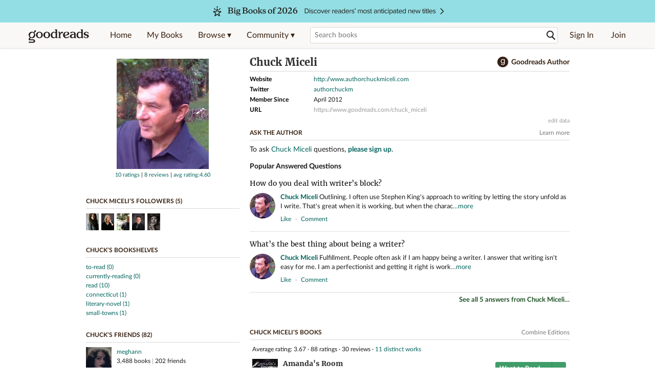

--- FILE ---
content_type: text/html; charset=utf-8
request_url: https://www.goodreads.com/author/show/6492170.Chuck_Miceli
body_size: 30018
content:
<!DOCTYPE html>
<html class="desktop withSiteHeaderTopFullImage
">
<head prefix="og: http://ogp.me/ns# fb: http://ogp.me/ns/fb# good_reads: http://ogp.me/ns/fb/good_reads#">
  <title>Chuck Miceli (Author of Amanda's Room)</title>

<meta content="Chuck Miceli is the author of Amanda's Room (3.74 avg rating, 76 ratings, 28 reviews, published 2012), Wounded Angels (3.33 avg rating, 9 ratings, 2 revi..." name='description'>
<meta content='telephone=no' name='format-detection'>
<link href='https://www.goodreads.com/author/show/6492170.Chuck_Miceli' rel='canonical'>
  <!-- OPEN GRAPH-->
  <meta content='2415071772' property='fb:app_id'>
<meta content='books.author' property='og:type'>
<meta content='Chuck Miceli' property='og:title'>
<meta content="Author of Amanda's Room, Wounded Angels, and Wounded Angels" property='og:description'>
<meta content='https://images.gr-assets.com/authors/1443683637p8/6492170.jpg' property='og:image'>
<meta content='https://www.goodreads.com/author/show/6492170.Chuck_Miceli' property='og:url'>
<meta content='https://www.goodreads.com/book/show/15886606-amanda-s-room' property='books:book'>
<meta content='https://www.goodreads.com/book/show/50727006-wounded-angels' property='books:book'>
<meta content='https://www.goodreads.com/book/show/48856500-wounded-angels' property='books:book'>


  <meta itemprop="image" content="https://images.gr-assets.com/authors/1443683637p5/6492170.jpg">




    <script type="text/javascript"> var ue_t0=window.ue_t0||+new Date();
 </script>
  <script type="text/javascript">
    var ue_mid = "A1PQBFHBHS6YH1";
    var ue_sn = "www.goodreads.com";
    var ue_furl = "fls-na.amazon.com";
    var ue_sid = "113-2204094-3012659";
    var ue_id = "MYJAZN05ZR5EDXDAFTDM";

    (function(e){var c=e;var a=c.ue||{};a.main_scope="mainscopecsm";a.q=[];a.t0=c.ue_t0||+new Date();a.d=g;function g(h){return +new Date()-(h?0:a.t0)}function d(h){return function(){a.q.push({n:h,a:arguments,t:a.d()})}}function b(m,l,h,j,i){var k={m:m,f:l,l:h,c:""+j,err:i,fromOnError:1,args:arguments};c.ueLogError(k);return false}b.skipTrace=1;e.onerror=b;function f(){c.uex("ld")}if(e.addEventListener){e.addEventListener("load",f,false)}else{if(e.attachEvent){e.attachEvent("onload",f)}}a.tag=d("tag");a.log=d("log");a.reset=d("rst");c.ue_csm=c;c.ue=a;c.ueLogError=d("err");c.ues=d("ues");c.uet=d("uet");c.uex=d("uex");c.uet("ue")})(window);(function(e,d){var a=e.ue||{};function c(g){if(!g){return}var f=d.head||d.getElementsByTagName("head")[0]||d.documentElement,h=d.createElement("script");h.async="async";h.src=g;f.insertBefore(h,f.firstChild)}function b(){var k=e.ue_cdn||"m.media-amazon.com",g=e.ue_cdns||"m.media-amazon.com",j="/images/G/01/csminstrumentation/",h=e.ue_file||"ue-full-11e51f253e8ad9d145f4ed644b40f692._V1_.js",f,i;if(h.indexOf("NSTRUMENTATION_FIL")>=0){return}if("ue_https" in e){f=e.ue_https}else{f=e.location&&e.location.protocol=="https:"?1:0}i=f?"https://":"http://";i+=f?g:k;i+=j;i+=h;c(i)}if(!e.ue_inline){if(a.loadUEFull){a.loadUEFull()}else{b()}}a.uels=c;e.ue=a})(window,document);

    if (window.ue && window.ue.tag) { window.ue.tag('author:show:signed_out', ue.main_scope);window.ue.tag('author:show:signed_out:desktop', ue.main_scope); }
  </script>

  <!-- * Copied from https://info.analytics.a2z.com/#/docs/data_collection/csa/onboard */ -->
<script>
  //<![CDATA[
    !function(){function n(n,t){var r=i(n);return t&&(r=r("instance",t)),r}var r=[],c=0,i=function(t){return function(){var n=c++;return r.push([t,[].slice.call(arguments,0),n,{time:Date.now()}]),i(n)}};n._s=r,this.csa=n}();
    
    if (window.csa) {
      window.csa("Config", {
        "Application": "GoodreadsMonolith",
        "Events.SushiEndpoint": "https://unagi.amazon.com/1/events/com.amazon.csm.csa.prod",
        "Events.Namespace": "csa",
        "CacheDetection.RequestID": "MYJAZN05ZR5EDXDAFTDM",
        "ObfuscatedMarketplaceId": "A1PQBFHBHS6YH1"
      });
    
      window.csa("Events")("setEntity", {
        session: { id: "113-2204094-3012659" },
        page: {requestId: "MYJAZN05ZR5EDXDAFTDM", meaningful: "interactive"}
      });
    }
    
    var e = document.createElement("script"); e.src = "https://m.media-amazon.com/images/I/41mrkPcyPwL.js"; document.head.appendChild(e);
  //]]>
</script>


          <script type="text/javascript">
        if (window.Mobvious === undefined) {
          window.Mobvious = {};
        }
        window.Mobvious.device_type = 'desktop';
        </script>


  
<script src="https://s.gr-assets.com/assets/webfontloader-f0d95107f593df01d332dddc54e598cb.js"></script>
<script>
//<![CDATA[

  WebFont.load({
    classes: false,
    custom: {
      families: ["Lato:n4,n7,i4", "Merriweather:n4,n7,i4"],
      urls: ["https://s.gr-assets.com/assets/gr/fonts-cf24b9fb9a07049b1cf20d385104c1a8.css"]
    }
  });

//]]>
</script>

  <link rel="stylesheet" media="all" href="https://s.gr-assets.com/assets/goodreads-97b327f79bfe2a284dd903d4757ddeae.css" />

  <style type="text/css" media="screen">
  .dataTitle {
    color: black;
    font-weight: bold;
    width: 20%;
    float: left;
    margin: 1px 0px;
  }
  .dataItem {
    float: left;
    width: 75%;
    margin: 1px 0px;
  }

  .bigGreyBox {
    width: 100%;
  }
</style>


  <link rel="stylesheet" media="screen" href="https://s.gr-assets.com/assets/common_images-52bf53648cedebbe6988969ad4c628e3.css" />

  <script type="text/javascript">
    window.CKEDITOR_BASEPATH = 'https://s.gr-assets.com/assets/ckeditor/';
  </script>

  <script src="https://s.gr-assets.com/assets/desktop/libraries-c07ee2e4be9ade4a64546b3ec60b523b.js"></script>
  <script src="https://s.gr-assets.com/assets/application-8fecfbed85cd679be5d43c74ec00ed1c.js"></script>

    <script>
  //<![CDATA[
    var gptAdSlots = gptAdSlots || [];
    var googletag = googletag || {};
    googletag.cmd = googletag.cmd || [];
    (function() {
      var gads = document.createElement("script");
      gads.async = true;
      gads.type = "text/javascript";
      var useSSL = "https:" == document.location.protocol;
      gads.src = (useSSL ? "https:" : "http:") +
      "//securepubads.g.doubleclick.net/tag/js/gpt.js";
      var node = document.getElementsByTagName("script")[0];
      node.parentNode.insertBefore(gads, node);
    })();
    // page settings
  //]]>
</script>
<script>
  //<![CDATA[
    googletag.cmd.push(function() {
      googletag.pubads().setTargeting("sid", "osid.830c81d0dfe3bff4d6e97f67794d7e9c");
    googletag.pubads().setTargeting("grsession", "osid.830c81d0dfe3bff4d6e97f67794d7e9c");
    googletag.pubads().setTargeting("surface", "desktop");
    googletag.pubads().setTargeting("signedin", "false");
    googletag.pubads().setTargeting("gr_author", "false");
    googletag.pubads().setTargeting("author", [6492170]);
    googletag.pubads().setTargeting("shelf", ["ghosts","readreview","paranormalinvestigation","reviewed","owned","favorites","ownednotread","didntfinish","spooky","amazonebooks","mysterythriller","authororpublisherreviewrequest"]);
    googletag.pubads().setTargeting("gtargeting", "14qgw1");
    googletag.pubads().setTargeting("resource", "Author_6492170");
      googletag.pubads().enableAsyncRendering();
      googletag.pubads().enableSingleRequest();
      googletag.pubads().collapseEmptyDivs(true);
      googletag.pubads().disableInitialLoad();
      googletag.enableServices();
    });
  //]]>
</script>
<script>
  //<![CDATA[
    ! function(a9, a, p, s, t, A, g) {
      if (a[a9]) return;
    
      function q(c, r) {
        a[a9]._Q.push([c, r])
      }
      a[a9] = {
      init: function() {
        q("i", arguments)
      },
      fetchBids: function() {
        q("f", arguments)
      },
      setDisplayBids: function() {},
        _Q: []
      };
      A = p.createElement(s);
      A.async = !0;
      A.src = t;
      g = p.getElementsByTagName(s)[0];
      g.parentNode.insertBefore(A, g)
    }("apstag", window, document, "script", "//c.amazon-adsystem.com/aax2/apstag.js");
    
    apstag.init({
      pubID: '3211', adServer: 'googletag', bidTimeout: 4e3, deals: true, params: { aps_privacy: '1YN' }
    });
  //]]>
</script>



  <meta name="csrf-param" content="authenticity_token" />
<meta name="csrf-token" content="9IPN3HGCIGAWzeWoMR74Cy8VVcaUExKLZjf5ZZ0U6v1eNrfpCx7R91yjCgm1MaZJ3i4Fd0Fvlcf2qaYb0LFSYg==" />

  <meta name="request-id" content="MYJAZN05ZR5EDXDAFTDM" />

    <script src="https://s.gr-assets.com/assets/react_client_side/external_dependencies-ebf499aa1f.js" defer="defer"></script>
<script src="https://s.gr-assets.com/assets/react_client_side/site_header-30df57490b.js" defer="defer"></script>
<script src="https://s.gr-assets.com/assets/react_client_side/custom_react_ujs-b1220d5e0a4820e90b905c302fc5cb52.js" defer="defer"></script>


    <script type="text/javascript" charset="utf-8">
    Event.observe(window, 'load', function() {
      $$('.authorBlogPost .body img').each(function(img) {
        img.scaleToMaxWidth(385);
      });

      var hash = window.location.hash.substring(1);
      var showBlogFormLink = document.getElementById('show_external_blog_form');
      if (hash === 'blog' && showBlogFormLink) {
        showBlogFormLink.click();
      }

    });
  </script>
<script>
  //<![CDATA[
    $grfb.init.done(function() {
      if (this.auth.status === "not_authorized") {
        // logged into Facebook user but not a GR app user; show FB button
        $j("#generalRegPrompt").hide();
      } else {
        $j("#facebookRegPrompt").hide();
      }
      $j("#connectPrompt").show();
    });
  //]]>
</script>


  <link rel="alternate" type="application/atom+xml" title="Bookshelves" href="https://www.goodreads.com/review/list_rss/8533377" />
  <link rel="alternate" type="application/atom+xml" title="Chuck's Updates" href="https://www.goodreads.com/user/updates_rss/8533377" />
      <link rel="alternate" type="application/rss+xml" title="Chuck's Updates" href="https://www.goodreads.com/user/updates_rss/8533377?v=as" />


  <link rel="search" type="application/opensearchdescription+xml" href="/opensearch.xml" title="Goodreads">

    <meta name="description" content="Chuck Miceli is the author of Amanda's Room (3.74 avg rating, 76 ratings, 28 reviews, published 2012), Wounded Angels (3.33 avg rating, 9 ratings, 2 revi...">


  <meta content='summary' name='twitter:card'>
<meta content='@goodreads' name='twitter:site'>
<meta content="Chuck Miceli (Author of Amanda's Room)" name='twitter:title'>
<meta content="Chuck Miceli is the author of Amanda's Room (3.74 avg rating, 76 ratings, 28 reviews, published 2012), Wounded Angels (3.33 avg rating, 9 ratings, 2 revi..." name='twitter:description'>


  <meta name="verify-v1" content="cEf8XOH0pulh1aYQeZ1gkXHsQ3dMPSyIGGYqmF53690=">
  <meta name="google-site-verification" content="PfFjeZ9OK1RrUrKlmAPn_iZJ_vgHaZO1YQ-QlG2VsJs" />
  <meta name="apple-itunes-app" content="app-id=355833469">
</head>


<body class="">
<div data-react-class="ReactComponents.StoresInitializer" data-react-props="{}"><noscript data-reactid=".2g2bc2x10e2" data-react-checksum="-1400893268"></noscript></div>

<script src="https://s.gr-assets.com/assets/fb_dep_form-e2e4a0d9dc062011458143c32b2d789b.js"></script>

<div class="content" id="bodycontainer" style="">
    <script>
  //<![CDATA[
    var initializeGrfb = function() {
      $grfb.initialize({
        appId: "2415071772"
      });
    };
    if (typeof $grfb !== "undefined") {
      initializeGrfb();
    } else {
      window.addEventListener("DOMContentLoaded", function() {
        if (typeof $grfb !== "undefined") {
          initializeGrfb();
        }
      });
    }
  //]]>
</script>

<script>
  //<![CDATA[
    function loadScript(url, callback) {
      var script = document.createElement("script");
      script.type = "text/javascript";
    
      if (script.readyState) {  //Internet Explorer
          script.onreadystatechange = function() {
            if (script.readyState == "loaded" ||
                    script.readyState == "complete") {
              script.onreadystatechange = null;
              callback();
            }
          };
      } else {  //Other browsers
        script.onload = function() {
          callback();
        };
      }
    
      script.src = url;
      document.getElementsByTagName("head")[0].appendChild(script);
    }
    
    function initAppleId() {
      AppleID.auth.init({
        clientId : 'com.goodreads.app', 
        scope : 'name email',
        redirectURI: 'https://www.goodreads.com/apple_users/sign_in_with_apple_web',
        state: 'apple_oauth_state_0af4d05a-c2e5-40d8-afe8-7f0c6af054bc'
      });
    }
    
    var initializeSiwa = function() {
      var APPLE_SIGN_IN_JS_URL =  "https://appleid.cdn-apple.com/appleauth/static/jsapi/appleid/1/en_US/appleid.auth.js"
      loadScript(APPLE_SIGN_IN_JS_URL, initAppleId);
    };
    if (typeof AppleID !== "undefined") {
      initAppleId();
    } else {
      initializeSiwa();
    }
  //]]>
</script>

<div class='siteHeader'>
<div data-react-class="ReactComponents.HeaderStoreConnector" data-react-props="{&quot;myBooksUrl&quot;:&quot;/review/list?ref=nav_mybooks&quot;,&quot;browseUrl&quot;:&quot;/book?ref=nav_brws&quot;,&quot;recommendationsUrl&quot;:&quot;/recommendations?ref=nav_brws_recs&quot;,&quot;choiceAwardsUrl&quot;:&quot;/choiceawards?ref=nav_brws_gca&quot;,&quot;genresIndexUrl&quot;:&quot;/genres?ref=nav_brws_genres&quot;,&quot;giveawayUrl&quot;:&quot;/giveaway?ref=nav_brws_giveaways&quot;,&quot;exploreUrl&quot;:&quot;/book?ref=nav_brws_explore&quot;,&quot;homeUrl&quot;:&quot;/?ref=nav_home&quot;,&quot;listUrl&quot;:&quot;/list?ref=nav_brws_lists&quot;,&quot;newsUrl&quot;:&quot;/news?ref=nav_brws_news&quot;,&quot;communityUrl&quot;:&quot;/group?ref=nav_comm&quot;,&quot;groupsUrl&quot;:&quot;/group?ref=nav_comm_groups&quot;,&quot;quotesUrl&quot;:&quot;/quotes?ref=nav_comm_quotes&quot;,&quot;featuredAskAuthorUrl&quot;:&quot;/ask_the_author?ref=nav_comm_askauthor&quot;,&quot;autocompleteUrl&quot;:&quot;/book/auto_complete&quot;,&quot;defaultLogoActionUrl&quot;:&quot;/&quot;,&quot;topFullImage&quot;:{&quot;clickthroughUrl&quot;:&quot;https://www.goodreads.com/blog/show/3014?ref=most_anticipated2026_eb&quot;,&quot;altText&quot;:&quot;Big Books of 2026&quot;,&quot;backgroundColor&quot;:&quot;#93DEE4&quot;,&quot;xs&quot;:{&quot;1x&quot;:&quot;https://i.gr-assets.com/images/S/compressed.photo.goodreads.com/siteheaderbannerimages/1763754581i/631.jpg&quot;,&quot;2x&quot;:&quot;https://i.gr-assets.com/images/S/compressed.photo.goodreads.com/siteheaderbannerimages/1763754586i/633.jpg&quot;},&quot;md&quot;:{&quot;1x&quot;:&quot;https://i.gr-assets.com/images/S/compressed.photo.goodreads.com/siteheaderbannerimages/1763754571i/629.jpg&quot;,&quot;2x&quot;:&quot;https://i.gr-assets.com/images/S/compressed.photo.goodreads.com/siteheaderbannerimages/1763754576i/630.jpg&quot;}},&quot;logo&quot;:{&quot;clickthroughUrl&quot;:&quot;/&quot;,&quot;altText&quot;:&quot;Goodreads Home&quot;},&quot;searchPath&quot;:&quot;/search&quot;,&quot;newReleasesUrl&quot;:&quot;/book/popular_by_date/2026/1?ref=nav_brws_newrels&quot;,&quot;signInUrl&quot;:&quot;/user/sign_in&quot;,&quot;signUpUrl&quot;:&quot;/user/sign_up&quot;,&quot;signInWithReturnUrl&quot;:true,&quot;deployServices&quot;:[],&quot;defaultLogoAltText&quot;:&quot;Goodreads Home&quot;,&quot;mobviousDeviceType&quot;:&quot;desktop&quot;}"><header data-reactid=".25kxo8g4v1e" data-react-checksum="-297880836"><div class="siteHeader__topFullImageContainer" style="background-color:#93DEE4;" data-reactid=".25kxo8g4v1e.0"><a class="siteHeader__topFullImageLink" href="https://www.goodreads.com/blog/show/3014?ref=most_anticipated2026_eb" data-reactid=".25kxo8g4v1e.0.0"><picture data-reactid=".25kxo8g4v1e.0.0.0"><source media="(min-width: 768px)" srcset="https://i.gr-assets.com/images/S/compressed.photo.goodreads.com/siteheaderbannerimages/1763754571i/629.jpg 1x, https://i.gr-assets.com/images/S/compressed.photo.goodreads.com/siteheaderbannerimages/1763754576i/630.jpg 2x" data-reactid=".25kxo8g4v1e.0.0.0.0"/><img alt="Big Books of 2026" class="siteHeader__topFullImage" src="https://i.gr-assets.com/images/S/compressed.photo.goodreads.com/siteheaderbannerimages/1763754581i/631.jpg" srcset="https://i.gr-assets.com/images/S/compressed.photo.goodreads.com/siteheaderbannerimages/1763754586i/633.jpg 2x" data-reactid=".25kxo8g4v1e.0.0.0.1"/></picture></a></div><div class="siteHeader__topLine gr-box gr-box--withShadow" data-reactid=".25kxo8g4v1e.1"><div class="siteHeader__contents" data-reactid=".25kxo8g4v1e.1.0"><div class="siteHeader__topLevelItem siteHeader__topLevelItem--searchIcon" data-reactid=".25kxo8g4v1e.1.0.0"><button class="siteHeader__searchIcon gr-iconButton" aria-label="Toggle search" type="button" data-ux-click="true" data-reactid=".25kxo8g4v1e.1.0.0.0"></button></div><a href="/" class="siteHeader__logo" aria-label="Goodreads Home" title="Goodreads Home" data-reactid=".25kxo8g4v1e.1.0.1"></a><nav class="siteHeader__primaryNavInline" data-reactid=".25kxo8g4v1e.1.0.2"><ul role="menu" class="siteHeader__menuList" data-reactid=".25kxo8g4v1e.1.0.2.0"><li class="siteHeader__topLevelItem siteHeader__topLevelItem--home" data-reactid=".25kxo8g4v1e.1.0.2.0.0"><a href="/?ref=nav_home" class="siteHeader__topLevelLink" data-reactid=".25kxo8g4v1e.1.0.2.0.0.0">Home</a></li><li class="siteHeader__topLevelItem" data-reactid=".25kxo8g4v1e.1.0.2.0.1"><a href="/review/list?ref=nav_mybooks" class="siteHeader__topLevelLink" data-reactid=".25kxo8g4v1e.1.0.2.0.1.0">My Books</a></li><li class="siteHeader__topLevelItem" data-reactid=".25kxo8g4v1e.1.0.2.0.2"><div class="primaryNavMenu primaryNavMenu--siteHeaderBrowseMenu ignore-react-onclickoutside" data-reactid=".25kxo8g4v1e.1.0.2.0.2.0"><a class="primaryNavMenu__trigger primaryNavMenu__trigger--siteHeaderBrowseMenu" href="/book?ref=nav_brws" role="button" aria-haspopup="true" aria-expanded="false" data-ux-click="true" data-reactid=".25kxo8g4v1e.1.0.2.0.2.0.0"><span data-reactid=".25kxo8g4v1e.1.0.2.0.2.0.0.0">Browse ▾</span></a><div class="primaryNavMenu__menu gr-box gr-box--withShadowLarge wide" role="menu" data-reactid=".25kxo8g4v1e.1.0.2.0.2.0.1"><div class="siteHeader__browseMenuDropdown" data-reactid=".25kxo8g4v1e.1.0.2.0.2.0.1.0"><ul class="siteHeader__subNav" data-reactid=".25kxo8g4v1e.1.0.2.0.2.0.1.0.0"><li role="menuitem Recommendations" class="menuLink" aria-label="Recommendations" data-reactid=".25kxo8g4v1e.1.0.2.0.2.0.1.0.0.0"><a href="/recommendations?ref=nav_brws_recs" class="siteHeader__subNavLink" data-reactid=".25kxo8g4v1e.1.0.2.0.2.0.1.0.0.0.0">Recommendations</a></li><li role="menuitem Choice Awards" class="menuLink" aria-label="Choice Awards" data-reactid=".25kxo8g4v1e.1.0.2.0.2.0.1.0.0.1"><a href="/choiceawards?ref=nav_brws_gca" class="siteHeader__subNavLink" data-reactid=".25kxo8g4v1e.1.0.2.0.2.0.1.0.0.1.0">Choice Awards</a></li><li role="menuitem Genres" class="menuLink" aria-label="Genres" data-reactid=".25kxo8g4v1e.1.0.2.0.2.0.1.0.0.2"><a href="/genres?ref=nav_brws_genres" class="siteHeader__subNavLink siteHeader__subNavLink--genresIndex" data-reactid=".25kxo8g4v1e.1.0.2.0.2.0.1.0.0.2.0">Genres</a></li><li role="menuitem Giveaways" class="menuLink" aria-label="Giveaways" data-reactid=".25kxo8g4v1e.1.0.2.0.2.0.1.0.0.3"><a href="/giveaway?ref=nav_brws_giveaways" class="siteHeader__subNavLink" data-reactid=".25kxo8g4v1e.1.0.2.0.2.0.1.0.0.3.0">Giveaways</a></li><li role="menuitem New Releases" class="menuLink" aria-label="New Releases" data-reactid=".25kxo8g4v1e.1.0.2.0.2.0.1.0.0.4"><a href="/book/popular_by_date/2026/1?ref=nav_brws_newrels" class="siteHeader__subNavLink" data-reactid=".25kxo8g4v1e.1.0.2.0.2.0.1.0.0.4.0">New Releases</a></li><li role="menuitem Lists" class="menuLink" aria-label="Lists" data-reactid=".25kxo8g4v1e.1.0.2.0.2.0.1.0.0.5"><a href="/list?ref=nav_brws_lists" class="siteHeader__subNavLink" data-reactid=".25kxo8g4v1e.1.0.2.0.2.0.1.0.0.5.0">Lists</a></li><li role="menuitem Explore" class="menuLink" aria-label="Explore" data-reactid=".25kxo8g4v1e.1.0.2.0.2.0.1.0.0.6"><a href="/book?ref=nav_brws_explore" class="siteHeader__subNavLink" data-reactid=".25kxo8g4v1e.1.0.2.0.2.0.1.0.0.6.0">Explore</a></li><li role="menuitem News &amp; Interviews" class="menuLink" aria-label="News &amp; Interviews" data-reactid=".25kxo8g4v1e.1.0.2.0.2.0.1.0.0.7"><a href="/news?ref=nav_brws_news" class="siteHeader__subNavLink" data-reactid=".25kxo8g4v1e.1.0.2.0.2.0.1.0.0.7.0">News &amp; Interviews</a></li></ul><div class="siteHeader__spotlight siteHeader__spotlight--withoutSubMenu" data-reactid=".25kxo8g4v1e.1.0.2.0.2.0.1.0.1"><div class="genreListContainer" data-reactid=".25kxo8g4v1e.1.0.2.0.2.0.1.0.1.0"><div class="siteHeader__heading siteHeader__title" data-reactid=".25kxo8g4v1e.1.0.2.0.2.0.1.0.1.0.0">Genres</div><ul class="genreList" data-reactid=".25kxo8g4v1e.1.0.2.0.2.0.1.0.1.0.1:$genreList0"><li role="menuitem" class="genreList__genre" data-reactid=".25kxo8g4v1e.1.0.2.0.2.0.1.0.1.0.1:$genreList0.0:$Art"><a href="/genres/art" class="genreList__genreLink gr-hyperlink gr-hyperlink--naked" data-reactid=".25kxo8g4v1e.1.0.2.0.2.0.1.0.1.0.1:$genreList0.0:$Art.0">Art</a></li><li role="menuitem" class="genreList__genre" data-reactid=".25kxo8g4v1e.1.0.2.0.2.0.1.0.1.0.1:$genreList0.0:$Biography"><a href="/genres/biography" class="genreList__genreLink gr-hyperlink gr-hyperlink--naked" data-reactid=".25kxo8g4v1e.1.0.2.0.2.0.1.0.1.0.1:$genreList0.0:$Biography.0">Biography</a></li><li role="menuitem" class="genreList__genre" data-reactid=".25kxo8g4v1e.1.0.2.0.2.0.1.0.1.0.1:$genreList0.0:$Business"><a href="/genres/business" class="genreList__genreLink gr-hyperlink gr-hyperlink--naked" data-reactid=".25kxo8g4v1e.1.0.2.0.2.0.1.0.1.0.1:$genreList0.0:$Business.0">Business</a></li><li role="menuitem" class="genreList__genre" data-reactid=".25kxo8g4v1e.1.0.2.0.2.0.1.0.1.0.1:$genreList0.0:$Children&#x27;s"><a href="/genres/children-s" class="genreList__genreLink gr-hyperlink gr-hyperlink--naked" data-reactid=".25kxo8g4v1e.1.0.2.0.2.0.1.0.1.0.1:$genreList0.0:$Children&#x27;s.0">Children&#x27;s</a></li><li role="menuitem" class="genreList__genre" data-reactid=".25kxo8g4v1e.1.0.2.0.2.0.1.0.1.0.1:$genreList0.0:$Christian"><a href="/genres/christian" class="genreList__genreLink gr-hyperlink gr-hyperlink--naked" data-reactid=".25kxo8g4v1e.1.0.2.0.2.0.1.0.1.0.1:$genreList0.0:$Christian.0">Christian</a></li><li role="menuitem" class="genreList__genre" data-reactid=".25kxo8g4v1e.1.0.2.0.2.0.1.0.1.0.1:$genreList0.0:$Classics"><a href="/genres/classics" class="genreList__genreLink gr-hyperlink gr-hyperlink--naked" data-reactid=".25kxo8g4v1e.1.0.2.0.2.0.1.0.1.0.1:$genreList0.0:$Classics.0">Classics</a></li><li role="menuitem" class="genreList__genre" data-reactid=".25kxo8g4v1e.1.0.2.0.2.0.1.0.1.0.1:$genreList0.0:$Comics"><a href="/genres/comics" class="genreList__genreLink gr-hyperlink gr-hyperlink--naked" data-reactid=".25kxo8g4v1e.1.0.2.0.2.0.1.0.1.0.1:$genreList0.0:$Comics.0">Comics</a></li><li role="menuitem" class="genreList__genre" data-reactid=".25kxo8g4v1e.1.0.2.0.2.0.1.0.1.0.1:$genreList0.0:$Cookbooks"><a href="/genres/cookbooks" class="genreList__genreLink gr-hyperlink gr-hyperlink--naked" data-reactid=".25kxo8g4v1e.1.0.2.0.2.0.1.0.1.0.1:$genreList0.0:$Cookbooks.0">Cookbooks</a></li><li role="menuitem" class="genreList__genre" data-reactid=".25kxo8g4v1e.1.0.2.0.2.0.1.0.1.0.1:$genreList0.0:$Ebooks"><a href="/genres/ebooks" class="genreList__genreLink gr-hyperlink gr-hyperlink--naked" data-reactid=".25kxo8g4v1e.1.0.2.0.2.0.1.0.1.0.1:$genreList0.0:$Ebooks.0">Ebooks</a></li><li role="menuitem" class="genreList__genre" data-reactid=".25kxo8g4v1e.1.0.2.0.2.0.1.0.1.0.1:$genreList0.0:$Fantasy"><a href="/genres/fantasy" class="genreList__genreLink gr-hyperlink gr-hyperlink--naked" data-reactid=".25kxo8g4v1e.1.0.2.0.2.0.1.0.1.0.1:$genreList0.0:$Fantasy.0">Fantasy</a></li></ul><ul class="genreList" data-reactid=".25kxo8g4v1e.1.0.2.0.2.0.1.0.1.0.1:$genreList1"><li role="menuitem" class="genreList__genre" data-reactid=".25kxo8g4v1e.1.0.2.0.2.0.1.0.1.0.1:$genreList1.0:$Fiction"><a href="/genres/fiction" class="genreList__genreLink gr-hyperlink gr-hyperlink--naked" data-reactid=".25kxo8g4v1e.1.0.2.0.2.0.1.0.1.0.1:$genreList1.0:$Fiction.0">Fiction</a></li><li role="menuitem" class="genreList__genre" data-reactid=".25kxo8g4v1e.1.0.2.0.2.0.1.0.1.0.1:$genreList1.0:$Graphic Novels"><a href="/genres/graphic-novels" class="genreList__genreLink gr-hyperlink gr-hyperlink--naked" data-reactid=".25kxo8g4v1e.1.0.2.0.2.0.1.0.1.0.1:$genreList1.0:$Graphic Novels.0">Graphic Novels</a></li><li role="menuitem" class="genreList__genre" data-reactid=".25kxo8g4v1e.1.0.2.0.2.0.1.0.1.0.1:$genreList1.0:$Historical Fiction"><a href="/genres/historical-fiction" class="genreList__genreLink gr-hyperlink gr-hyperlink--naked" data-reactid=".25kxo8g4v1e.1.0.2.0.2.0.1.0.1.0.1:$genreList1.0:$Historical Fiction.0">Historical Fiction</a></li><li role="menuitem" class="genreList__genre" data-reactid=".25kxo8g4v1e.1.0.2.0.2.0.1.0.1.0.1:$genreList1.0:$History"><a href="/genres/history" class="genreList__genreLink gr-hyperlink gr-hyperlink--naked" data-reactid=".25kxo8g4v1e.1.0.2.0.2.0.1.0.1.0.1:$genreList1.0:$History.0">History</a></li><li role="menuitem" class="genreList__genre" data-reactid=".25kxo8g4v1e.1.0.2.0.2.0.1.0.1.0.1:$genreList1.0:$Horror"><a href="/genres/horror" class="genreList__genreLink gr-hyperlink gr-hyperlink--naked" data-reactid=".25kxo8g4v1e.1.0.2.0.2.0.1.0.1.0.1:$genreList1.0:$Horror.0">Horror</a></li><li role="menuitem" class="genreList__genre" data-reactid=".25kxo8g4v1e.1.0.2.0.2.0.1.0.1.0.1:$genreList1.0:$Memoir"><a href="/genres/memoir" class="genreList__genreLink gr-hyperlink gr-hyperlink--naked" data-reactid=".25kxo8g4v1e.1.0.2.0.2.0.1.0.1.0.1:$genreList1.0:$Memoir.0">Memoir</a></li><li role="menuitem" class="genreList__genre" data-reactid=".25kxo8g4v1e.1.0.2.0.2.0.1.0.1.0.1:$genreList1.0:$Music"><a href="/genres/music" class="genreList__genreLink gr-hyperlink gr-hyperlink--naked" data-reactid=".25kxo8g4v1e.1.0.2.0.2.0.1.0.1.0.1:$genreList1.0:$Music.0">Music</a></li><li role="menuitem" class="genreList__genre" data-reactid=".25kxo8g4v1e.1.0.2.0.2.0.1.0.1.0.1:$genreList1.0:$Mystery"><a href="/genres/mystery" class="genreList__genreLink gr-hyperlink gr-hyperlink--naked" data-reactid=".25kxo8g4v1e.1.0.2.0.2.0.1.0.1.0.1:$genreList1.0:$Mystery.0">Mystery</a></li><li role="menuitem" class="genreList__genre" data-reactid=".25kxo8g4v1e.1.0.2.0.2.0.1.0.1.0.1:$genreList1.0:$Nonfiction"><a href="/genres/non-fiction" class="genreList__genreLink gr-hyperlink gr-hyperlink--naked" data-reactid=".25kxo8g4v1e.1.0.2.0.2.0.1.0.1.0.1:$genreList1.0:$Nonfiction.0">Nonfiction</a></li><li role="menuitem" class="genreList__genre" data-reactid=".25kxo8g4v1e.1.0.2.0.2.0.1.0.1.0.1:$genreList1.0:$Poetry"><a href="/genres/poetry" class="genreList__genreLink gr-hyperlink gr-hyperlink--naked" data-reactid=".25kxo8g4v1e.1.0.2.0.2.0.1.0.1.0.1:$genreList1.0:$Poetry.0">Poetry</a></li></ul><ul class="genreList" data-reactid=".25kxo8g4v1e.1.0.2.0.2.0.1.0.1.0.1:$genreList2"><li role="menuitem" class="genreList__genre" data-reactid=".25kxo8g4v1e.1.0.2.0.2.0.1.0.1.0.1:$genreList2.0:$Psychology"><a href="/genres/psychology" class="genreList__genreLink gr-hyperlink gr-hyperlink--naked" data-reactid=".25kxo8g4v1e.1.0.2.0.2.0.1.0.1.0.1:$genreList2.0:$Psychology.0">Psychology</a></li><li role="menuitem" class="genreList__genre" data-reactid=".25kxo8g4v1e.1.0.2.0.2.0.1.0.1.0.1:$genreList2.0:$Romance"><a href="/genres/romance" class="genreList__genreLink gr-hyperlink gr-hyperlink--naked" data-reactid=".25kxo8g4v1e.1.0.2.0.2.0.1.0.1.0.1:$genreList2.0:$Romance.0">Romance</a></li><li role="menuitem" class="genreList__genre" data-reactid=".25kxo8g4v1e.1.0.2.0.2.0.1.0.1.0.1:$genreList2.0:$Science"><a href="/genres/science" class="genreList__genreLink gr-hyperlink gr-hyperlink--naked" data-reactid=".25kxo8g4v1e.1.0.2.0.2.0.1.0.1.0.1:$genreList2.0:$Science.0">Science</a></li><li role="menuitem" class="genreList__genre" data-reactid=".25kxo8g4v1e.1.0.2.0.2.0.1.0.1.0.1:$genreList2.0:$Science Fiction"><a href="/genres/science-fiction" class="genreList__genreLink gr-hyperlink gr-hyperlink--naked" data-reactid=".25kxo8g4v1e.1.0.2.0.2.0.1.0.1.0.1:$genreList2.0:$Science Fiction.0">Science Fiction</a></li><li role="menuitem" class="genreList__genre" data-reactid=".25kxo8g4v1e.1.0.2.0.2.0.1.0.1.0.1:$genreList2.0:$Self Help"><a href="/genres/self-help" class="genreList__genreLink gr-hyperlink gr-hyperlink--naked" data-reactid=".25kxo8g4v1e.1.0.2.0.2.0.1.0.1.0.1:$genreList2.0:$Self Help.0">Self Help</a></li><li role="menuitem" class="genreList__genre" data-reactid=".25kxo8g4v1e.1.0.2.0.2.0.1.0.1.0.1:$genreList2.0:$Sports"><a href="/genres/sports" class="genreList__genreLink gr-hyperlink gr-hyperlink--naked" data-reactid=".25kxo8g4v1e.1.0.2.0.2.0.1.0.1.0.1:$genreList2.0:$Sports.0">Sports</a></li><li role="menuitem" class="genreList__genre" data-reactid=".25kxo8g4v1e.1.0.2.0.2.0.1.0.1.0.1:$genreList2.0:$Thriller"><a href="/genres/thriller" class="genreList__genreLink gr-hyperlink gr-hyperlink--naked" data-reactid=".25kxo8g4v1e.1.0.2.0.2.0.1.0.1.0.1:$genreList2.0:$Thriller.0">Thriller</a></li><li role="menuitem" class="genreList__genre" data-reactid=".25kxo8g4v1e.1.0.2.0.2.0.1.0.1.0.1:$genreList2.0:$Travel"><a href="/genres/travel" class="genreList__genreLink gr-hyperlink gr-hyperlink--naked" data-reactid=".25kxo8g4v1e.1.0.2.0.2.0.1.0.1.0.1:$genreList2.0:$Travel.0">Travel</a></li><li role="menuitem" class="genreList__genre" data-reactid=".25kxo8g4v1e.1.0.2.0.2.0.1.0.1.0.1:$genreList2.0:$Young Adult"><a href="/genres/young-adult" class="genreList__genreLink gr-hyperlink gr-hyperlink--naked" data-reactid=".25kxo8g4v1e.1.0.2.0.2.0.1.0.1.0.1:$genreList2.0:$Young Adult.0">Young Adult</a></li><li role="menuitem" class="genreList__genre" data-reactid=".25kxo8g4v1e.1.0.2.0.2.0.1.0.1.0.1:$genreList2.1"><a href="/genres" class="genreList__genreLink gr-hyperlink gr-hyperlink--naked" data-reactid=".25kxo8g4v1e.1.0.2.0.2.0.1.0.1.0.1:$genreList2.1.0">More Genres</a></li></ul></div></div></div></div></div></li><li class="siteHeader__topLevelItem siteHeader__topLevelItem--community" data-reactid=".25kxo8g4v1e.1.0.2.0.3"><div class="primaryNavMenu ignore-react-onclickoutside" data-reactid=".25kxo8g4v1e.1.0.2.0.3.0"><a class="primaryNavMenu__trigger" href="/group?ref=nav_comm" role="button" aria-haspopup="true" aria-expanded="false" data-ux-click="true" data-reactid=".25kxo8g4v1e.1.0.2.0.3.0.0"><span data-reactid=".25kxo8g4v1e.1.0.2.0.3.0.0.0">Community ▾</span></a><div class="primaryNavMenu__menu gr-box gr-box--withShadowLarge" role="menu" data-reactid=".25kxo8g4v1e.1.0.2.0.3.0.1"><ul class="siteHeader__subNav" data-reactid=".25kxo8g4v1e.1.0.2.0.3.0.1.0"><li role="menuitem Groups" class="menuLink" aria-label="Groups" data-reactid=".25kxo8g4v1e.1.0.2.0.3.0.1.0.0"><a href="/group?ref=nav_comm_groups" class="siteHeader__subNavLink" data-reactid=".25kxo8g4v1e.1.0.2.0.3.0.1.0.0.0">Groups</a></li><li role="menuitem Quotes" class="menuLink" aria-label="Quotes" data-reactid=".25kxo8g4v1e.1.0.2.0.3.0.1.0.2"><a href="/quotes?ref=nav_comm_quotes" class="siteHeader__subNavLink" data-reactid=".25kxo8g4v1e.1.0.2.0.3.0.1.0.2.0">Quotes</a></li><li role="menuitem Ask the Author" class="menuLink" aria-label="Ask the Author" data-reactid=".25kxo8g4v1e.1.0.2.0.3.0.1.0.3"><a href="/ask_the_author?ref=nav_comm_askauthor" class="siteHeader__subNavLink" data-reactid=".25kxo8g4v1e.1.0.2.0.3.0.1.0.3.0">Ask the Author</a></li></ul></div></div></li></ul></nav><div accept-charset="UTF-8" class="searchBox searchBox--navbar" data-reactid=".25kxo8g4v1e.1.0.3"><form autocomplete="off" action="/search" class="searchBox__form" role="search" aria-label="Search for books to add to your shelves" data-reactid=".25kxo8g4v1e.1.0.3.0"><input class="searchBox__input searchBox__input--navbar" autocomplete="off" name="q" type="text" placeholder="Search books" aria-label="Search books" aria-controls="searchResults" data-reactid=".25kxo8g4v1e.1.0.3.0.0"/><input type="hidden" name="qid" value="" data-reactid=".25kxo8g4v1e.1.0.3.0.1"/><button type="submit" class="searchBox__icon--magnifyingGlass gr-iconButton searchBox__icon searchBox__icon--navbar" aria-label="Search" data-reactid=".25kxo8g4v1e.1.0.3.0.2"></button></form></div><ul class="siteHeader__personal" data-reactid=".25kxo8g4v1e.1.0.4"><li class="siteHeader__topLevelItem siteHeader__topLevelItem--signedOut" data-reactid=".25kxo8g4v1e.1.0.4.0"><a href="/user/sign_in?returnurl=undefined" rel="nofollow" class="siteHeader__topLevelLink" data-reactid=".25kxo8g4v1e.1.0.4.0.0">Sign In</a></li><li class="siteHeader__topLevelItem siteHeader__topLevelItem--signedOut" data-reactid=".25kxo8g4v1e.1.0.4.1"><a href="/user/sign_up" rel="nofollow" class="siteHeader__topLevelLink" data-reactid=".25kxo8g4v1e.1.0.4.1.0">Join</a></li></ul><div class="siteHeader__topLevelItem siteHeader__topLevelItem--signUp" data-reactid=".25kxo8g4v1e.1.0.5"><a href="/user/sign_up" class="gr-button gr-button--dark" rel="nofollow" data-reactid=".25kxo8g4v1e.1.0.5.0">Sign up</a></div><div class="modal modal--overlay modal--drawer" tabindex="0" data-reactid=".25kxo8g4v1e.1.0.7"><div data-reactid=".25kxo8g4v1e.1.0.7.0"><div class="modal__close" data-reactid=".25kxo8g4v1e.1.0.7.0.0"><button type="button" class="gr-iconButton" data-reactid=".25kxo8g4v1e.1.0.7.0.0.0"><img alt="Dismiss" src="//s.gr-assets.com/assets/gr/icons/icon_close_white-dbf4152deeef5bd3915d5d12210bf05f.svg" data-reactid=".25kxo8g4v1e.1.0.7.0.0.0.0"/></button></div><div class="modal__content" data-reactid=".25kxo8g4v1e.1.0.7.0.1"><div class="personalNavDrawer" data-reactid=".25kxo8g4v1e.1.0.7.0.1.0"><div class="personalNavDrawer__personalNavContainer" data-reactid=".25kxo8g4v1e.1.0.7.0.1.0.0"><noscript data-reactid=".25kxo8g4v1e.1.0.7.0.1.0.0.0"></noscript></div><div class="personalNavDrawer__profileAndLinksContainer" data-reactid=".25kxo8g4v1e.1.0.7.0.1.0.1"><div class="personalNavDrawer__profileContainer gr-mediaFlexbox gr-mediaFlexbox--alignItemsCenter" data-reactid=".25kxo8g4v1e.1.0.7.0.1.0.1.0"><div class="gr-mediaFlexbox__media" data-reactid=".25kxo8g4v1e.1.0.7.0.1.0.1.0.0"><img class="circularIcon circularIcon--large circularIcon--border" data-reactid=".25kxo8g4v1e.1.0.7.0.1.0.1.0.0.0"/></div><div class="gr-mediaFlexbox__desc" data-reactid=".25kxo8g4v1e.1.0.7.0.1.0.1.0.1"><a class="gr-hyperlink gr-hyperlink--bold" data-reactid=".25kxo8g4v1e.1.0.7.0.1.0.1.0.1.0"></a><div class="u-displayBlock" data-reactid=".25kxo8g4v1e.1.0.7.0.1.0.1.0.1.1"><a class="gr-hyperlink gr-hyperlink--naked" data-reactid=".25kxo8g4v1e.1.0.7.0.1.0.1.0.1.1.0">View profile</a></div></div></div><div class="personalNavDrawer__profileMenuContainer" data-reactid=".25kxo8g4v1e.1.0.7.0.1.0.1.1"><ul data-reactid=".25kxo8g4v1e.1.0.7.0.1.0.1.1.0"><li role="menuitem Profile" class="menuLink" aria-label="Profile" data-reactid=".25kxo8g4v1e.1.0.7.0.1.0.1.1.0.0"><span data-reactid=".25kxo8g4v1e.1.0.7.0.1.0.1.1.0.0.0"><a class="siteHeader__subNavLink" data-reactid=".25kxo8g4v1e.1.0.7.0.1.0.1.1.0.0.0.0">Profile</a></span></li><li role="menuitem Friends" class="menuLink" aria-label="Friends" data-reactid=".25kxo8g4v1e.1.0.7.0.1.0.1.1.0.3"><a class="siteHeader__subNavLink" data-reactid=".25kxo8g4v1e.1.0.7.0.1.0.1.1.0.3.0">Friends</a></li><li role="menuitem Groups" class="menuLink" aria-label="Groups" data-reactid=".25kxo8g4v1e.1.0.7.0.1.0.1.1.0.4"><span data-reactid=".25kxo8g4v1e.1.0.7.0.1.0.1.1.0.4.0"><a class="siteHeader__subNavLink" data-reactid=".25kxo8g4v1e.1.0.7.0.1.0.1.1.0.4.0.0"><span data-reactid=".25kxo8g4v1e.1.0.7.0.1.0.1.1.0.4.0.0.0">Groups</span></a></span></li><li role="menuitem Discussions" class="menuLink" aria-label="Discussions" data-reactid=".25kxo8g4v1e.1.0.7.0.1.0.1.1.0.5"><a class="siteHeader__subNavLink" data-reactid=".25kxo8g4v1e.1.0.7.0.1.0.1.1.0.5.0">Discussions</a></li><li role="menuitem Comments" class="menuLink" aria-label="Comments" data-reactid=".25kxo8g4v1e.1.0.7.0.1.0.1.1.0.6"><a class="siteHeader__subNavLink" data-reactid=".25kxo8g4v1e.1.0.7.0.1.0.1.1.0.6.0">Comments</a></li><li role="menuitem Reading Challenge" class="menuLink" aria-label="Reading Challenge" data-reactid=".25kxo8g4v1e.1.0.7.0.1.0.1.1.0.7"><a class="siteHeader__subNavLink" data-reactid=".25kxo8g4v1e.1.0.7.0.1.0.1.1.0.7.0">Reading Challenge</a></li><li role="menuitem Kindle Notes &amp; Highlights" class="menuLink" aria-label="Kindle Notes &amp; Highlights" data-reactid=".25kxo8g4v1e.1.0.7.0.1.0.1.1.0.8"><a class="siteHeader__subNavLink" data-reactid=".25kxo8g4v1e.1.0.7.0.1.0.1.1.0.8.0">Kindle Notes &amp; Highlights</a></li><li role="menuitem Quotes" class="menuLink" aria-label="Quotes" data-reactid=".25kxo8g4v1e.1.0.7.0.1.0.1.1.0.9"><a class="siteHeader__subNavLink" data-reactid=".25kxo8g4v1e.1.0.7.0.1.0.1.1.0.9.0">Quotes</a></li><li role="menuitem Favorite genres" class="menuLink" aria-label="Favorite genres" data-reactid=".25kxo8g4v1e.1.0.7.0.1.0.1.1.0.a"><a class="siteHeader__subNavLink" data-reactid=".25kxo8g4v1e.1.0.7.0.1.0.1.1.0.a.0">Favorite genres</a></li><li role="menuitem Friends&#x27; recommendations" class="menuLink" aria-label="Friends&#x27; recommendations" data-reactid=".25kxo8g4v1e.1.0.7.0.1.0.1.1.0.b"><span data-reactid=".25kxo8g4v1e.1.0.7.0.1.0.1.1.0.b.0"><a class="siteHeader__subNavLink" data-reactid=".25kxo8g4v1e.1.0.7.0.1.0.1.1.0.b.0.0"><span data-reactid=".25kxo8g4v1e.1.0.7.0.1.0.1.1.0.b.0.0.0">Friends’ recommendations</span></a></span></li><li role="menuitem Account settings" class="menuLink" aria-label="Account settings" data-reactid=".25kxo8g4v1e.1.0.7.0.1.0.1.1.0.c"><a class="siteHeader__subNavLink u-topGrayBorder" data-reactid=".25kxo8g4v1e.1.0.7.0.1.0.1.1.0.c.0">Account settings</a></li><li role="menuitem Help" class="menuLink" aria-label="Help" data-reactid=".25kxo8g4v1e.1.0.7.0.1.0.1.1.0.d"><a class="siteHeader__subNavLink" data-reactid=".25kxo8g4v1e.1.0.7.0.1.0.1.1.0.d.0">Help</a></li><li role="menuitem Sign out" class="menuLink" aria-label="Sign out" data-reactid=".25kxo8g4v1e.1.0.7.0.1.0.1.1.0.e"><a class="siteHeader__subNavLink" data-method="POST" data-reactid=".25kxo8g4v1e.1.0.7.0.1.0.1.1.0.e.0">Sign out</a></li></ul></div></div></div></div></div></div></div></div><div class="headroom-wrapper" data-reactid=".25kxo8g4v1e.2"><div style="position:relative;top:0;left:0;right:0;z-index:1;-webkit-transform:translateY(0);-ms-transform:translateY(0);transform:translateY(0);" class="headroom headroom--unfixed" data-reactid=".25kxo8g4v1e.2.0"><nav class="siteHeader__primaryNavSeparateLine gr-box gr-box--withShadow" data-reactid=".25kxo8g4v1e.2.0.0"><ul role="menu" class="siteHeader__menuList" data-reactid=".25kxo8g4v1e.2.0.0.0"><li class="siteHeader__topLevelItem siteHeader__topLevelItem--home" data-reactid=".25kxo8g4v1e.2.0.0.0.0"><a href="/?ref=nav_home" class="siteHeader__topLevelLink" data-reactid=".25kxo8g4v1e.2.0.0.0.0.0">Home</a></li><li class="siteHeader__topLevelItem" data-reactid=".25kxo8g4v1e.2.0.0.0.1"><a href="/review/list?ref=nav_mybooks" class="siteHeader__topLevelLink" data-reactid=".25kxo8g4v1e.2.0.0.0.1.0">My Books</a></li><li class="siteHeader__topLevelItem" data-reactid=".25kxo8g4v1e.2.0.0.0.2"><div class="primaryNavMenu primaryNavMenu--siteHeaderBrowseMenu ignore-react-onclickoutside" data-reactid=".25kxo8g4v1e.2.0.0.0.2.0"><a class="primaryNavMenu__trigger primaryNavMenu__trigger--siteHeaderBrowseMenu" href="/book?ref=nav_brws" role="button" aria-haspopup="true" aria-expanded="false" data-ux-click="true" data-reactid=".25kxo8g4v1e.2.0.0.0.2.0.0"><span data-reactid=".25kxo8g4v1e.2.0.0.0.2.0.0.0">Browse ▾</span></a><div class="primaryNavMenu__menu gr-box gr-box--withShadowLarge wide" role="menu" data-reactid=".25kxo8g4v1e.2.0.0.0.2.0.1"><div class="siteHeader__browseMenuDropdown" data-reactid=".25kxo8g4v1e.2.0.0.0.2.0.1.0"><ul class="siteHeader__subNav" data-reactid=".25kxo8g4v1e.2.0.0.0.2.0.1.0.0"><li role="menuitem Recommendations" class="menuLink" aria-label="Recommendations" data-reactid=".25kxo8g4v1e.2.0.0.0.2.0.1.0.0.0"><a href="/recommendations?ref=nav_brws_recs" class="siteHeader__subNavLink" data-reactid=".25kxo8g4v1e.2.0.0.0.2.0.1.0.0.0.0">Recommendations</a></li><li role="menuitem Choice Awards" class="menuLink" aria-label="Choice Awards" data-reactid=".25kxo8g4v1e.2.0.0.0.2.0.1.0.0.1"><a href="/choiceawards?ref=nav_brws_gca" class="siteHeader__subNavLink" data-reactid=".25kxo8g4v1e.2.0.0.0.2.0.1.0.0.1.0">Choice Awards</a></li><li role="menuitem Genres" class="menuLink" aria-label="Genres" data-reactid=".25kxo8g4v1e.2.0.0.0.2.0.1.0.0.2"><a href="/genres?ref=nav_brws_genres" class="siteHeader__subNavLink siteHeader__subNavLink--genresIndex" data-reactid=".25kxo8g4v1e.2.0.0.0.2.0.1.0.0.2.0">Genres</a></li><li role="menuitem Giveaways" class="menuLink" aria-label="Giveaways" data-reactid=".25kxo8g4v1e.2.0.0.0.2.0.1.0.0.3"><a href="/giveaway?ref=nav_brws_giveaways" class="siteHeader__subNavLink" data-reactid=".25kxo8g4v1e.2.0.0.0.2.0.1.0.0.3.0">Giveaways</a></li><li role="menuitem New Releases" class="menuLink" aria-label="New Releases" data-reactid=".25kxo8g4v1e.2.0.0.0.2.0.1.0.0.4"><a href="/book/popular_by_date/2026/1?ref=nav_brws_newrels" class="siteHeader__subNavLink" data-reactid=".25kxo8g4v1e.2.0.0.0.2.0.1.0.0.4.0">New Releases</a></li><li role="menuitem Lists" class="menuLink" aria-label="Lists" data-reactid=".25kxo8g4v1e.2.0.0.0.2.0.1.0.0.5"><a href="/list?ref=nav_brws_lists" class="siteHeader__subNavLink" data-reactid=".25kxo8g4v1e.2.0.0.0.2.0.1.0.0.5.0">Lists</a></li><li role="menuitem Explore" class="menuLink" aria-label="Explore" data-reactid=".25kxo8g4v1e.2.0.0.0.2.0.1.0.0.6"><a href="/book?ref=nav_brws_explore" class="siteHeader__subNavLink" data-reactid=".25kxo8g4v1e.2.0.0.0.2.0.1.0.0.6.0">Explore</a></li><li role="menuitem News &amp; Interviews" class="menuLink" aria-label="News &amp; Interviews" data-reactid=".25kxo8g4v1e.2.0.0.0.2.0.1.0.0.7"><a href="/news?ref=nav_brws_news" class="siteHeader__subNavLink" data-reactid=".25kxo8g4v1e.2.0.0.0.2.0.1.0.0.7.0">News &amp; Interviews</a></li></ul><div class="siteHeader__spotlight siteHeader__spotlight--withoutSubMenu" data-reactid=".25kxo8g4v1e.2.0.0.0.2.0.1.0.1"><div class="genreListContainer" data-reactid=".25kxo8g4v1e.2.0.0.0.2.0.1.0.1.0"><div class="siteHeader__heading siteHeader__title" data-reactid=".25kxo8g4v1e.2.0.0.0.2.0.1.0.1.0.0">Genres</div><ul class="genreList" data-reactid=".25kxo8g4v1e.2.0.0.0.2.0.1.0.1.0.1:$genreList0"><li role="menuitem" class="genreList__genre" data-reactid=".25kxo8g4v1e.2.0.0.0.2.0.1.0.1.0.1:$genreList0.0:$Art"><a href="/genres/art" class="genreList__genreLink gr-hyperlink gr-hyperlink--naked" data-reactid=".25kxo8g4v1e.2.0.0.0.2.0.1.0.1.0.1:$genreList0.0:$Art.0">Art</a></li><li role="menuitem" class="genreList__genre" data-reactid=".25kxo8g4v1e.2.0.0.0.2.0.1.0.1.0.1:$genreList0.0:$Biography"><a href="/genres/biography" class="genreList__genreLink gr-hyperlink gr-hyperlink--naked" data-reactid=".25kxo8g4v1e.2.0.0.0.2.0.1.0.1.0.1:$genreList0.0:$Biography.0">Biography</a></li><li role="menuitem" class="genreList__genre" data-reactid=".25kxo8g4v1e.2.0.0.0.2.0.1.0.1.0.1:$genreList0.0:$Business"><a href="/genres/business" class="genreList__genreLink gr-hyperlink gr-hyperlink--naked" data-reactid=".25kxo8g4v1e.2.0.0.0.2.0.1.0.1.0.1:$genreList0.0:$Business.0">Business</a></li><li role="menuitem" class="genreList__genre" data-reactid=".25kxo8g4v1e.2.0.0.0.2.0.1.0.1.0.1:$genreList0.0:$Children&#x27;s"><a href="/genres/children-s" class="genreList__genreLink gr-hyperlink gr-hyperlink--naked" data-reactid=".25kxo8g4v1e.2.0.0.0.2.0.1.0.1.0.1:$genreList0.0:$Children&#x27;s.0">Children&#x27;s</a></li><li role="menuitem" class="genreList__genre" data-reactid=".25kxo8g4v1e.2.0.0.0.2.0.1.0.1.0.1:$genreList0.0:$Christian"><a href="/genres/christian" class="genreList__genreLink gr-hyperlink gr-hyperlink--naked" data-reactid=".25kxo8g4v1e.2.0.0.0.2.0.1.0.1.0.1:$genreList0.0:$Christian.0">Christian</a></li><li role="menuitem" class="genreList__genre" data-reactid=".25kxo8g4v1e.2.0.0.0.2.0.1.0.1.0.1:$genreList0.0:$Classics"><a href="/genres/classics" class="genreList__genreLink gr-hyperlink gr-hyperlink--naked" data-reactid=".25kxo8g4v1e.2.0.0.0.2.0.1.0.1.0.1:$genreList0.0:$Classics.0">Classics</a></li><li role="menuitem" class="genreList__genre" data-reactid=".25kxo8g4v1e.2.0.0.0.2.0.1.0.1.0.1:$genreList0.0:$Comics"><a href="/genres/comics" class="genreList__genreLink gr-hyperlink gr-hyperlink--naked" data-reactid=".25kxo8g4v1e.2.0.0.0.2.0.1.0.1.0.1:$genreList0.0:$Comics.0">Comics</a></li><li role="menuitem" class="genreList__genre" data-reactid=".25kxo8g4v1e.2.0.0.0.2.0.1.0.1.0.1:$genreList0.0:$Cookbooks"><a href="/genres/cookbooks" class="genreList__genreLink gr-hyperlink gr-hyperlink--naked" data-reactid=".25kxo8g4v1e.2.0.0.0.2.0.1.0.1.0.1:$genreList0.0:$Cookbooks.0">Cookbooks</a></li><li role="menuitem" class="genreList__genre" data-reactid=".25kxo8g4v1e.2.0.0.0.2.0.1.0.1.0.1:$genreList0.0:$Ebooks"><a href="/genres/ebooks" class="genreList__genreLink gr-hyperlink gr-hyperlink--naked" data-reactid=".25kxo8g4v1e.2.0.0.0.2.0.1.0.1.0.1:$genreList0.0:$Ebooks.0">Ebooks</a></li><li role="menuitem" class="genreList__genre" data-reactid=".25kxo8g4v1e.2.0.0.0.2.0.1.0.1.0.1:$genreList0.0:$Fantasy"><a href="/genres/fantasy" class="genreList__genreLink gr-hyperlink gr-hyperlink--naked" data-reactid=".25kxo8g4v1e.2.0.0.0.2.0.1.0.1.0.1:$genreList0.0:$Fantasy.0">Fantasy</a></li></ul><ul class="genreList" data-reactid=".25kxo8g4v1e.2.0.0.0.2.0.1.0.1.0.1:$genreList1"><li role="menuitem" class="genreList__genre" data-reactid=".25kxo8g4v1e.2.0.0.0.2.0.1.0.1.0.1:$genreList1.0:$Fiction"><a href="/genres/fiction" class="genreList__genreLink gr-hyperlink gr-hyperlink--naked" data-reactid=".25kxo8g4v1e.2.0.0.0.2.0.1.0.1.0.1:$genreList1.0:$Fiction.0">Fiction</a></li><li role="menuitem" class="genreList__genre" data-reactid=".25kxo8g4v1e.2.0.0.0.2.0.1.0.1.0.1:$genreList1.0:$Graphic Novels"><a href="/genres/graphic-novels" class="genreList__genreLink gr-hyperlink gr-hyperlink--naked" data-reactid=".25kxo8g4v1e.2.0.0.0.2.0.1.0.1.0.1:$genreList1.0:$Graphic Novels.0">Graphic Novels</a></li><li role="menuitem" class="genreList__genre" data-reactid=".25kxo8g4v1e.2.0.0.0.2.0.1.0.1.0.1:$genreList1.0:$Historical Fiction"><a href="/genres/historical-fiction" class="genreList__genreLink gr-hyperlink gr-hyperlink--naked" data-reactid=".25kxo8g4v1e.2.0.0.0.2.0.1.0.1.0.1:$genreList1.0:$Historical Fiction.0">Historical Fiction</a></li><li role="menuitem" class="genreList__genre" data-reactid=".25kxo8g4v1e.2.0.0.0.2.0.1.0.1.0.1:$genreList1.0:$History"><a href="/genres/history" class="genreList__genreLink gr-hyperlink gr-hyperlink--naked" data-reactid=".25kxo8g4v1e.2.0.0.0.2.0.1.0.1.0.1:$genreList1.0:$History.0">History</a></li><li role="menuitem" class="genreList__genre" data-reactid=".25kxo8g4v1e.2.0.0.0.2.0.1.0.1.0.1:$genreList1.0:$Horror"><a href="/genres/horror" class="genreList__genreLink gr-hyperlink gr-hyperlink--naked" data-reactid=".25kxo8g4v1e.2.0.0.0.2.0.1.0.1.0.1:$genreList1.0:$Horror.0">Horror</a></li><li role="menuitem" class="genreList__genre" data-reactid=".25kxo8g4v1e.2.0.0.0.2.0.1.0.1.0.1:$genreList1.0:$Memoir"><a href="/genres/memoir" class="genreList__genreLink gr-hyperlink gr-hyperlink--naked" data-reactid=".25kxo8g4v1e.2.0.0.0.2.0.1.0.1.0.1:$genreList1.0:$Memoir.0">Memoir</a></li><li role="menuitem" class="genreList__genre" data-reactid=".25kxo8g4v1e.2.0.0.0.2.0.1.0.1.0.1:$genreList1.0:$Music"><a href="/genres/music" class="genreList__genreLink gr-hyperlink gr-hyperlink--naked" data-reactid=".25kxo8g4v1e.2.0.0.0.2.0.1.0.1.0.1:$genreList1.0:$Music.0">Music</a></li><li role="menuitem" class="genreList__genre" data-reactid=".25kxo8g4v1e.2.0.0.0.2.0.1.0.1.0.1:$genreList1.0:$Mystery"><a href="/genres/mystery" class="genreList__genreLink gr-hyperlink gr-hyperlink--naked" data-reactid=".25kxo8g4v1e.2.0.0.0.2.0.1.0.1.0.1:$genreList1.0:$Mystery.0">Mystery</a></li><li role="menuitem" class="genreList__genre" data-reactid=".25kxo8g4v1e.2.0.0.0.2.0.1.0.1.0.1:$genreList1.0:$Nonfiction"><a href="/genres/non-fiction" class="genreList__genreLink gr-hyperlink gr-hyperlink--naked" data-reactid=".25kxo8g4v1e.2.0.0.0.2.0.1.0.1.0.1:$genreList1.0:$Nonfiction.0">Nonfiction</a></li><li role="menuitem" class="genreList__genre" data-reactid=".25kxo8g4v1e.2.0.0.0.2.0.1.0.1.0.1:$genreList1.0:$Poetry"><a href="/genres/poetry" class="genreList__genreLink gr-hyperlink gr-hyperlink--naked" data-reactid=".25kxo8g4v1e.2.0.0.0.2.0.1.0.1.0.1:$genreList1.0:$Poetry.0">Poetry</a></li></ul><ul class="genreList" data-reactid=".25kxo8g4v1e.2.0.0.0.2.0.1.0.1.0.1:$genreList2"><li role="menuitem" class="genreList__genre" data-reactid=".25kxo8g4v1e.2.0.0.0.2.0.1.0.1.0.1:$genreList2.0:$Psychology"><a href="/genres/psychology" class="genreList__genreLink gr-hyperlink gr-hyperlink--naked" data-reactid=".25kxo8g4v1e.2.0.0.0.2.0.1.0.1.0.1:$genreList2.0:$Psychology.0">Psychology</a></li><li role="menuitem" class="genreList__genre" data-reactid=".25kxo8g4v1e.2.0.0.0.2.0.1.0.1.0.1:$genreList2.0:$Romance"><a href="/genres/romance" class="genreList__genreLink gr-hyperlink gr-hyperlink--naked" data-reactid=".25kxo8g4v1e.2.0.0.0.2.0.1.0.1.0.1:$genreList2.0:$Romance.0">Romance</a></li><li role="menuitem" class="genreList__genre" data-reactid=".25kxo8g4v1e.2.0.0.0.2.0.1.0.1.0.1:$genreList2.0:$Science"><a href="/genres/science" class="genreList__genreLink gr-hyperlink gr-hyperlink--naked" data-reactid=".25kxo8g4v1e.2.0.0.0.2.0.1.0.1.0.1:$genreList2.0:$Science.0">Science</a></li><li role="menuitem" class="genreList__genre" data-reactid=".25kxo8g4v1e.2.0.0.0.2.0.1.0.1.0.1:$genreList2.0:$Science Fiction"><a href="/genres/science-fiction" class="genreList__genreLink gr-hyperlink gr-hyperlink--naked" data-reactid=".25kxo8g4v1e.2.0.0.0.2.0.1.0.1.0.1:$genreList2.0:$Science Fiction.0">Science Fiction</a></li><li role="menuitem" class="genreList__genre" data-reactid=".25kxo8g4v1e.2.0.0.0.2.0.1.0.1.0.1:$genreList2.0:$Self Help"><a href="/genres/self-help" class="genreList__genreLink gr-hyperlink gr-hyperlink--naked" data-reactid=".25kxo8g4v1e.2.0.0.0.2.0.1.0.1.0.1:$genreList2.0:$Self Help.0">Self Help</a></li><li role="menuitem" class="genreList__genre" data-reactid=".25kxo8g4v1e.2.0.0.0.2.0.1.0.1.0.1:$genreList2.0:$Sports"><a href="/genres/sports" class="genreList__genreLink gr-hyperlink gr-hyperlink--naked" data-reactid=".25kxo8g4v1e.2.0.0.0.2.0.1.0.1.0.1:$genreList2.0:$Sports.0">Sports</a></li><li role="menuitem" class="genreList__genre" data-reactid=".25kxo8g4v1e.2.0.0.0.2.0.1.0.1.0.1:$genreList2.0:$Thriller"><a href="/genres/thriller" class="genreList__genreLink gr-hyperlink gr-hyperlink--naked" data-reactid=".25kxo8g4v1e.2.0.0.0.2.0.1.0.1.0.1:$genreList2.0:$Thriller.0">Thriller</a></li><li role="menuitem" class="genreList__genre" data-reactid=".25kxo8g4v1e.2.0.0.0.2.0.1.0.1.0.1:$genreList2.0:$Travel"><a href="/genres/travel" class="genreList__genreLink gr-hyperlink gr-hyperlink--naked" data-reactid=".25kxo8g4v1e.2.0.0.0.2.0.1.0.1.0.1:$genreList2.0:$Travel.0">Travel</a></li><li role="menuitem" class="genreList__genre" data-reactid=".25kxo8g4v1e.2.0.0.0.2.0.1.0.1.0.1:$genreList2.0:$Young Adult"><a href="/genres/young-adult" class="genreList__genreLink gr-hyperlink gr-hyperlink--naked" data-reactid=".25kxo8g4v1e.2.0.0.0.2.0.1.0.1.0.1:$genreList2.0:$Young Adult.0">Young Adult</a></li><li role="menuitem" class="genreList__genre" data-reactid=".25kxo8g4v1e.2.0.0.0.2.0.1.0.1.0.1:$genreList2.1"><a href="/genres" class="genreList__genreLink gr-hyperlink gr-hyperlink--naked" data-reactid=".25kxo8g4v1e.2.0.0.0.2.0.1.0.1.0.1:$genreList2.1.0">More Genres</a></li></ul></div></div></div></div></div></li><li class="siteHeader__topLevelItem siteHeader__topLevelItem--community" data-reactid=".25kxo8g4v1e.2.0.0.0.3"><div class="primaryNavMenu ignore-react-onclickoutside" data-reactid=".25kxo8g4v1e.2.0.0.0.3.0"><a class="primaryNavMenu__trigger" href="/group?ref=nav_comm" role="button" aria-haspopup="true" aria-expanded="false" data-ux-click="true" data-reactid=".25kxo8g4v1e.2.0.0.0.3.0.0"><span data-reactid=".25kxo8g4v1e.2.0.0.0.3.0.0.0">Community ▾</span></a><div class="primaryNavMenu__menu gr-box gr-box--withShadowLarge" role="menu" data-reactid=".25kxo8g4v1e.2.0.0.0.3.0.1"><ul class="siteHeader__subNav" data-reactid=".25kxo8g4v1e.2.0.0.0.3.0.1.0"><li role="menuitem Groups" class="menuLink" aria-label="Groups" data-reactid=".25kxo8g4v1e.2.0.0.0.3.0.1.0.0"><a href="/group?ref=nav_comm_groups" class="siteHeader__subNavLink" data-reactid=".25kxo8g4v1e.2.0.0.0.3.0.1.0.0.0">Groups</a></li><li role="menuitem Quotes" class="menuLink" aria-label="Quotes" data-reactid=".25kxo8g4v1e.2.0.0.0.3.0.1.0.2"><a href="/quotes?ref=nav_comm_quotes" class="siteHeader__subNavLink" data-reactid=".25kxo8g4v1e.2.0.0.0.3.0.1.0.2.0">Quotes</a></li><li role="menuitem Ask the Author" class="menuLink" aria-label="Ask the Author" data-reactid=".25kxo8g4v1e.2.0.0.0.3.0.1.0.3"><a href="/ask_the_author?ref=nav_comm_askauthor" class="siteHeader__subNavLink" data-reactid=".25kxo8g4v1e.2.0.0.0.3.0.1.0.3.0">Ask the Author</a></li></ul></div></div></li></ul></nav></div></div></header></div>
</div>
<div class='siteHeaderBottomSpacer'></div>

  

  <div class="mainContentContainer ">


      

    <div class="mainContent ">
        <div id="premiumAdTop">

          <div data-react-class="ReactComponents.GoogleBannerAd" data-react-props="{&quot;adId&quot;:&quot;div-gpt-ad-goodr-auth-show-top-970x90&quot;,&quot;className&quot;:&quot;googleBannerAd--pushdown&quot;}"></div>

        </div>
      
      <div class="mainContentFloat ">
        <div id="flashContainer">




</div>

        


<div id='connectPrompt' style='display:none;'>
<div class='connectPromptHolder'>
<div class='vcenteredLineOfBlocks' style='margin:15px auto 0;'>
<div class='regPromptText'>
<div class='title'>
Discover new books on Goodreads
</div>
<div class='subtext'>
See if your friends have read any of Chuck Miceli's books
</div>
</div>
<div id='facebookRegPrompt'>
<a class='fbjsLogin fbButton connectPromptButton' data-tracking-id='fb_connect_prompt_quote_reg_prompt' href='/user/new'>
<img alt="Facebook" src="https://s.gr-assets.com/assets/facebook/fb-icon-8d74377d3ff4a368f05860c35d8025b2.png" />
Sign in with Facebook
</a>
<div class='connectPromptAlternates'>
<a href="/user/sign_up?connect_prompt=true">Sign in <br/> options</a>
</div>
</div>
<div id='generalRegPrompt'>
<div class='connectPromptButton'>
<a class="button orange" href="/user/sign_up?connect_prompt=true">Join Goodreads</a>
</div>
</div>
</div>
<div class='clear'></div>
</div>
</div>




<div class="reverseColumnSizes" itemscope itemtype="http://schema.org/Person">
  <div class="leftContainer authorLeftContainer">
      <a title="Chuck Miceli" rel="nofollow" href="/photo/author/6492170.Chuck_Miceli"><img alt="Chuck Miceli" itemprop="image" src="https://images.gr-assets.com/authors/1443683637p5/6492170.jpg" /></a>

    <br class="clear"/>
      <div class="smallText">
        <a href="/review/list/8533377?sort=rating&amp;view=reviews">10 ratings</a> |
        <a href="/review/list/8533377?sort=review&amp;view=reviews">8 reviews</a> |
        <a class="js-ratingDistTooltip" data-user-id="8533377" href="">avg rating:4.60</a>
        <div class="floatingBox" style="display:none; width: 550px" id="ratingDistribution8533377"></div>
        <br/>
      </div>
      <br class="clear"/>




      <div id="topListSection">
        
      </div>

    <div data-react-class="ReactComponents.GoogleBannerAd" data-react-props="{&quot;adId&quot;:&quot;div-gpt-ad-goodr-auth-show-top-300x250&quot;,&quot;className&quot;:&quot;googleBannerAd--mediumRectangle&quot;}"></div>


    <div class=" clearFloats bigBox"><div class="h2Container gradientHeaderContainer"><h2 class="brownBackground">Chuck Miceli’s Followers (5)</h2></div><div class="bigBoxBody"><div class="bigBoxContent containerWithHeaderContent"><div><img alt="member photo" title="member photo" class="leftAlignedImage" style="margin-bottom: 5px; margin-right: 5px;" src="https://images.gr-assets.com/users/1442990721p1/11244787.jpg" /></div>
<div><img alt="member photo" title="member photo" class="leftAlignedImage" style="margin-bottom: 5px; margin-right: 5px;" src="https://images.gr-assets.com/users/1666929065p1/14763496.jpg" /></div>
<div><img alt="member photo" title="member photo" class="leftAlignedImage" style="margin-bottom: 5px; margin-right: 5px;" src="https://images.gr-assets.com/users/1500130937p1/20715232.jpg" /></div>
<div><img alt="member photo" title="member photo" class="leftAlignedImage" style="margin-bottom: 5px; margin-right: 5px;" src="https://images.gr-assets.com/users/1402830059p1/23143340.jpg" /></div>
<div><img alt="member photo" title="member photo" class="leftAlignedImage" style="margin-bottom: 5px; margin-right: 5px;" src="https://images.gr-assets.com/users/1513769736p1/75175128.jpg" /></div>
<div class="clear"></div></div></div><div class="bigBoxBottom"></div></div>

    <div data-react-class="ReactComponents.GoogleFeaturedContentModule" data-react-props="{&quot;adId&quot;:&quot;&quot;,&quot;trackingOptions&quot;:{&quot;enableTracking&quot;:true,&quot;adId&quot;:&quot;&quot;},&quot;isMobile&quot;:false,&quot;isInline&quot;:false,&quot;hasBottomBorder&quot;:false}"></div>

    <div data-react-class="ReactComponents.GoogleBannerAd" data-react-props="{&quot;adId&quot;:&quot;div-gpt-ad-goodr-auth-show-cb-300x250&quot;,&quot;className&quot;:&quot;googleBannerAd--mediumRectangle&quot;}"></div>


      <div class=" clearFloats bigBox"><div class="h2Container gradientHeaderContainer"><h2 class="brownBackground"><a href="https://www.goodreads.com/review/list/8533377-chuck-miceli">Chuck’s Bookshelves</a></h2></div><div class="bigBoxBody"><div class="bigBoxContent containerWithHeaderContent">
          <a class="actionLinkLite" href="https://www.goodreads.com/review/list/8533377?shelf=to-read">to-read (0)</a><br/>
          <a class="actionLinkLite" href="https://www.goodreads.com/review/list/8533377?shelf=currently-reading">currently-reading (0)</a><br/>
          <a class="actionLinkLite" href="https://www.goodreads.com/review/list/8533377?shelf=read">read (10)</a><br/>
          <a class="actionLinkLite" href="https://www.goodreads.com/review/list/8533377?shelf=connecticut">connecticut (1)</a><br/>
          <a class="actionLinkLite" href="https://www.goodreads.com/review/list/8533377?shelf=literary-novel">literary-novel (1)</a><br/>
          <a class="actionLinkLite" href="https://www.goodreads.com/review/list/8533377?shelf=small-towns">small-towns (1)</a><br/>

<div class="clear"></div></div></div><div class="bigBoxBottom"></div></div>
        <div class=" clearFloats bigBox"><div class="h2Container gradientHeaderContainer"><h2 class="brownBackground"><a rel="nofollow" href="/friend/user/8533377-chuck-miceli">Chuck’s Friends (82)</a></h2></div><div class="bigBoxBody"><div class="bigBoxContent containerWithHeaderContent">
          <div>
            <a class="leftAlignedImage" style="padding-bottom:3px" href="/user/show/22890390-meghann"><img alt="meghann" style="width: 50px" src="https://images.gr-assets.com/users/1425755359p2/22890390.jpg" /></a>
            <div class="left">
              <div class="friendName">
                <a rel="acquaintance" href="/user/show/22890390-meghann">meghann</a><br/>
              </div>
              3,488 books
              <span class="greyText">|</span>
              202 friends
            </div>
          </div>
          <br class="clear"/>
          <div>
            <a class="leftAlignedImage" style="padding-bottom:3px" href="/user/show/111505376-sarah-hamilton"><img alt="Sarah H..." style="width: 50px" src="https://images.gr-assets.com/users/1584713924p2/111505376.jpg" /></a>
            <div class="left">
              <div class="friendName">
                <a rel="acquaintance" href="/user/show/111505376-sarah-hamilton">Sarah Hamilton</a><br/>
              </div>
              274 books
              <span class="greyText">|</span>
              88 friends
            </div>
          </div>
          <br class="clear"/>
          <div>
            <a class="leftAlignedImage" style="padding-bottom:3px" href="/user/show/43725388-philip-loyd"><img alt="Philip ..." style="width: 50px" src="https://images.gr-assets.com/users/1768362309p2/43725388.jpg" /></a>
            <div class="left">
              <div class="friendName">
                <a rel="acquaintance" href="/user/show/43725388-philip-loyd">Philip Loyd</a><br/>
              </div>
              28 books
              <span class="greyText">|</span>
              3,240 friends
            </div>
          </div>
          <br class="clear"/>
          <div>
            <a class="leftAlignedImage" style="padding-bottom:3px" href="/user/show/17605746-christopher-d-abbott"><img alt="Christo..." style="width: 50px" src="https://images.gr-assets.com/users/1604501518p2/17605746.jpg" /></a>
            <div class="left">
              <div class="friendName">
                <a rel="acquaintance" href="/user/show/17605746-christopher-d-abbott">Christopher D Abbott</a><br/>
              </div>
              199 books
              <span class="greyText">|</span>
              437 friends
            </div>
          </div>
          <br class="clear"/>
          <div>
            <a class="leftAlignedImage" style="padding-bottom:3px" href="/user/show/28575381-missi-martin-stockwell"><img alt="Missi M..." style="width: 50px" src="https://images.gr-assets.com/users/1471458148p2/28575381.jpg" /></a>
            <div class="left">
              <div class="friendName">
                <a rel="acquaintance" href="/user/show/28575381-missi-martin-stockwell">Missi Martin (Stockwell)</a><br/>
              </div>
              1,722 books
              <span class="greyText">|</span>
              773 friends
            </div>
          </div>
          <br class="clear"/>
          <div>
            <a class="leftAlignedImage" style="padding-bottom:3px" href="/user/show/1487723-jolene"><img alt="Jolene" style="width: 50px" src="https://images.gr-assets.com/users/1234710040p2/1487723.jpg" /></a>
            <div class="left">
              <div class="friendName">
                <a rel="acquaintance" href="/user/show/1487723-jolene">Jolene</a><br/>
              </div>
              379 books
              <span class="greyText">|</span>
              77 friends
            </div>
          </div>
          <br class="clear"/>
          <div>
            <a class="leftAlignedImage" style="padding-bottom:3px" href="/user/show/9245916-elaine"><img alt="Elaine" style="width: 50px" src="https://images.gr-assets.com/users/1709269377p2/9245916.jpg" /></a>
            <div class="left">
              <div class="friendName">
                <a rel="acquaintance" href="/user/show/9245916-elaine">Elaine</a><br/>
              </div>
              521 books
              <span class="greyText">|</span>
              61 friends
            </div>
          </div>
          <br class="clear"/>
          <div>
            <a class="leftAlignedImage" style="padding-bottom:3px" href="/user/show/18402763-ali"><img alt="Ali" style="width: 50px" src="https://images.gr-assets.com/users/1744735613p2/18402763.jpg" /></a>
            <div class="left">
              <div class="friendName">
                <a rel="acquaintance" href="/user/show/18402763-ali">Ali</a><br/>
              </div>
              920 books
              <span class="greyText">|</span>
              122 friends
            </div>
          </div>
          <br class="clear"/>

    <a rel="me" class="actionLink right" href="/friend/user/8533377">More friends…</a>
    <br class="clear"/>
<div class="clear"></div></div></div><div class="bigBoxBottom"></div></div>

      

    <script src="https://s.gr-assets.com/assets/user/show-54ef2bed70c6725f0b351cd71d1c9478.js"></script>


    <div data-react-class="ReactComponents.GoogleBannerAd" data-react-props="{&quot;adId&quot;:&quot;div-gpt-ad-goodr-auth-show-bottom-300x250&quot;,&quot;className&quot;:&quot;googleBannerAd--mediumRectangle&quot;}"></div>
  </div>
  <div class="rightContainer">
    <div id="notificationBanner" class="js-standalone-notification">
      <div class="formSubmissionNotification js-notification">
        <div class="notificationMessage js-notificationMessage"></div>
        <span class="notificationDismissAction js-notificationDismissAction"></span>
      </div>
    </div>
    
<div>
  <h1 class="authorName">
  	<span itemprop="name">Chuck Miceli</span>
  </h1>

    <h3 class="right goodreadsAuthor">Goodreads Author</h3>
</div>
<br class="clear"/>



  <div class="dataTitle">Website</div>
  <div class="dataItem">
    <a target="_blank" rel="noopener noreferrer" itemprop="url" href="http://www.authorchuckmiceli.com">http://www.authorchuckmiceli.com</a>
  </div>
  <br class="clear"/>

  <div class="dataTitle">Twitter</div>
  <div class="dataItem">
    <a target="_blank" rel="nofollow noopener noreferrer" href="http://www.twitter.com/authorchuckm">authorchuckm</a>
  </div>
  <br class="clear"/>



  <div class="dataTitle">Member Since</div>
  <div class="dataItem">April 2012</div>
  <br class="clear"/>

  <div class="dataTitle">URL</div>
  <div class="dataItem greyText" itemprop="url">
  	https://www.goodreads.com/chuck_miceli
  </div>
  <br class="clear"/>

<div class="aboutAuthorInfo">
	<div style="float: right;">
  	<a class="smallText greyText" rel="nofollow" href="/author/edit/6492170.Chuck_Miceli">edit data</a>
  </div>
	
	
</div>

    <br/>

      <div class=" clearFloats bigBox"><div class="h2Container gradientHeaderContainer"><h2 class="brownBackground"><div class="extraHeader"><a href="https://help.goodreads.com/s/topic/0TO1H000000gjGpWAI/ask-the-author">Learn more</a></div><a href="/author/6492170.Chuck_Miceli/questions">Ask the Author</a></h2></div><div class="bigBoxBody"><div class="bigBoxContent containerWithHeaderContent"><div class='communityQASignedOutMessage mediumText'>
To ask
<a href="/author/show/6492170.Chuck_Miceli">Chuck Miceli</a>
questions,
<a class="actionLink" rel="nofollow" href="/user/new">please sign up</a>.
</div>

<div class='elementListBrownSeparator'></div>
<h3 class='communityQuestionSubTitle'>Popular Answered Questions</h3>
<div class='authorQA' id='communityQuestionsWithAnswers'>
<div class='communityQuestionAndAnswer'>
<div class='communityQuestion'>
<div class='questionText'>
<a href="/questions/729580-how-do-you-deal-with-writer-s-block">How do you deal with writer’s block?</a>
</div>
</div>
<div class='allCommunityAnswers'>
<div class='communityAnswer'>
<div class='communityAnswerBody'>
<div class='answererUserIcon'>
<a class="leftAlignedImage userPhoto" href="/author/show/6492170.Chuck_Miceli"><img alt="" src="https://i.gr-assets.com/images/S/compressed.photo.goodreads.com/authors/1443683637i/6492170._UX100_CR0,10,100,100_.jpg" /></a>
</div>
<div class='communityAnswerTextContainer'>
<span class='communityAnswererName'>
<a href="/author/show/6492170.Chuck_Miceli">Chuck Miceli</a>
</span>
<span class='communityAnswerText'>
<span class="expandableContainer"><span class="truncatedContent">Outlining. I often use Stephen King&apos;s approach to writing by letting the story unfold as I write. That&apos;s great when it is working, but when the charac<a class="jsShow showAction" href="#">…more</a></span><span class="fullContent">Outlining. I often use Stephen King's approach to writing by letting the story unfold as I write. That's great when it is working, but when the characters stop acting out the next scenes in your sleep, the direction of the story can get lost and can be almost impossible to determine. That's when I start outlining where the story will go. Once this is done, I start filling in the blanks. <a class="jsHide hideAction" href="#">(less)</a></span></span>
</span>
</div>
</div>
<div class='communityAnswerFooter'>

<div class='flagAnswer'>
<a class="right flag" rel="nofollow" title="Flag this answer as inappropriate." id="flag_link352055" href="/flagged/new?resource_id=352055&amp;resource_type=CommunityAnswer&amp;return_url=%2Fquestions%2F729580-how-do-you-deal-with-writer-s-block">flag</a>
</div>
<ul class='communityQAFooter answerFooter'>
<li class='footerItem like'>
<span class='likeItContainer' id='like_container_community_answer_352055'><a rel="nofollow" class="jsLike like_it" href="https://www.goodreads.com/user/new?remember=true&amp;return_url=%2Fauthor%2Fshow%2F6492170">like</a></span>

</li>
<li class='footerItem comment'>
<a href="https://www.goodreads.com/user/new?remember=true&amp;return_url=%2Fauthor%2Fshow%2F6492170">Comment</a>
</li>
</ul>
<div class='communityQACommentsBox'>
<div id='comments_for_community_answer_352055' style='display: none;'>
</div>
<div class='brown_comment' id='comments_form_community_answer_352055' style='display: none'>
<textarea class='placeholder_text' onclick="expand_comment_form_for('community_answer', 352055, true, '')">Write a comment...</textarea>
</div>

</div>

</div>
</div>

</div>

</div>
<div class='communityQuestionAndAnswer'>
<div class='communityQuestion'>
<div class='questionText'>
<a href="/questions/729579-what-s-the-best-thing-about-being-a-writer">What’s the best thing about being a writer?</a>
</div>
</div>
<div class='allCommunityAnswers'>
<div class='communityAnswer'>
<div class='communityAnswerBody'>
<div class='answererUserIcon'>
<a class="leftAlignedImage userPhoto" href="/author/show/6492170.Chuck_Miceli"><img alt="" src="https://i.gr-assets.com/images/S/compressed.photo.goodreads.com/authors/1443683637i/6492170._UX100_CR0,10,100,100_.jpg" /></a>
</div>
<div class='communityAnswerTextContainer'>
<span class='communityAnswererName'>
<a href="/author/show/6492170.Chuck_Miceli">Chuck Miceli</a>
</span>
<span class='communityAnswerText'>
<span class="expandableContainer"><span class="truncatedContent">Fulfillment. People often ask if I am happy being a writer. I answer that writing isn&apos;t easy for me. I am a perfectionist and getting it right is work<a class="jsShow showAction" href="#">…more</a></span><span class="fullContent">Fulfillment. People often ask if I am happy being a writer. I answer that writing isn't easy for me. I am a perfectionist and getting it right is work, but when I write something I am truly proud of, I find that very fulfilling. <a class="jsHide hideAction" href="#">(less)</a></span></span>
</span>
</div>
</div>
<div class='communityAnswerFooter'>

<div class='flagAnswer'>
<a class="right flag" rel="nofollow" title="Flag this answer as inappropriate." id="flag_link352052" href="/flagged/new?resource_id=352052&amp;resource_type=CommunityAnswer&amp;return_url=%2Fquestions%2F729579-what-s-the-best-thing-about-being-a-writer">flag</a>
</div>
<ul class='communityQAFooter answerFooter'>
<li class='footerItem like'>
<span class='likeItContainer' id='like_container_community_answer_352052'><a rel="nofollow" class="jsLike like_it" href="https://www.goodreads.com/user/new?remember=true&amp;return_url=%2Fauthor%2Fshow%2F6492170">like</a></span>

</li>
<li class='footerItem comment'>
<a href="https://www.goodreads.com/user/new?remember=true&amp;return_url=%2Fauthor%2Fshow%2F6492170">Comment</a>
</li>
</ul>
<div class='communityQACommentsBox'>
<div id='comments_for_community_answer_352052' style='display: none;'>
</div>
<div class='brown_comment' id='comments_form_community_answer_352052' style='display: none'>
<textarea class='placeholder_text' onclick="expand_comment_form_for('community_answer', 352052, true, '')">Write a comment...</textarea>
</div>

</div>

</div>
</div>

</div>

</div>

</div>
<div class='moreReaderQA'>
<a href="/author/6492170.Chuck_Miceli/questions">See all 5 answers from Chuck Miceli…</a>
</div>
<div class="clear"></div></div></div><div class="bigBoxBottom"></div></div>
      
<div itemscope itemtype='https://schema.org/Collection'>
<div class=" clearFloats bigBox"><div class="h2Container gradientHeaderContainer"><h2 class="brownBackground"><div class="extraHeader"><a rel="nofollow" href="/book/combine/6492170.Chuck_Miceli">Combine Editions</a></div><a itemprop="url" href="/author/list/6492170.Chuck_Miceli">Chuck Miceli’s books</a></h2></div><div class="bigBoxBody"><div class="bigBoxContent containerWithHeaderContent">
  <div class="hreview-aggregate" style="padding-bottom: 5px; padding-left: 5px;"
        itemprop="aggregateRating" itemscope itemtype="https://schema.org/AggregateRating">
    <span class="item fn" hidden>Chuck Miceli</span>

    <span class="rating">
      Average rating:
      <span class="average" itemprop='ratingValue'>3.67</span>
    </span>
    <div class="floatingBox" style="display:none; width: 400px;" id="ratingDistribution6492170">
      <img src="https://s.gr-assets.com/assets/loading-45f04d682f1e9151cf1e6fb18a1bde21.gif" alt="Loading" />
    </div>
    &middot; <span class="votes"><span class="value-title" title="88" itemprop='ratingCount' content="88">
      88
    </span></span> ratings
    &middot; <span class="count"><span class="value-title" title="30" itemprop='reviewCount' content="30">
      30
    </span></span> reviews
    &middot; <a href="/author/list/6492170.Chuck_Miceli">11 distinct works</a>
  </div>

    <table cellspacing="0" cellpadding="0" border="0" width="100%" class="stacked tableList">
      
  <!-- Add query string params -->

  
<script type="text/javascript" charset="utf-8">
//<![CDATA[  

  function submitShelfLink(unique_id, book_id, shelf_id, shelf_name, submit_form, exclusive) {
    var checkbox_id = 'shelf_name_' + unique_id + '_' + shelf_id;
    var element = document.getElementById(checkbox_id)

    var checked = element.checked
    if (checked && exclusive) {
      // can't uncheck a radio by clicking it!
      return
    }
    if(document.getElementById("savingMessage")){
      Element.show('savingMessage')
    }
    var element_id = 'shelfInDropdownName_' + unique_id + '_' + shelf_id;
    Element.update(element_id, "saving...");
    if (submit_form) {
      Element.hide('shelfDropdown_' + unique_id)
      var form = document.getElementById('addBookForm' + book_id)
      if (form) {
        form.shelf.value = shelf_name
        form.onsubmit()
      }
    }
    else {
      var action = checked ? 'remove' : ''
      element.checked = !element.checked
      new Ajax.Request('/shelf/add_to_shelf', {asynchronous:true, evalScripts:true, onSuccess:function(request){shelfSubmitted(request, book_id, checkbox_id, element_id, unique_id, shelf_name)}, parameters:'book_id=' + book_id + '&name=' + shelf_name + '&a=' + action + '&authenticity_token=' + encodeURIComponent('2yXS+Ies9qtsvyfsoy1NApRj0hq8NoYz+gmFHDuVhV1xkKjN/TAHPCbRyE0nAhNAZViCq2lKAX9ql9pidjA9wg==')})
    }
  }

  function shelfSubmitted(request, book_id, checkbox_id, element_id, unique_id, shelf_name) {
    Element.update('shelfListfalse_' + book_id, request.responseText)
    afterShelfSave(checkbox_id, element_id, unique_id, shelf_name.escapeHTML())
  }

  function refreshGroupBox(group_id, book_id) {
    new Ajax.Updater('addGroupBooks' + book_id + '', '/group/add_book_box', {asynchronous:true, evalScripts:true, onSuccess:function(request){refreshGroupBoxComplete(request, book_id);}, parameters:'id=' + group_id + '&book_id=' + book_id + '&refresh=true' + '&authenticity_token=' + encodeURIComponent('Ul7lOUhLnk5fBHS7pKyD/JN1OUKIc+AF1zW27rXHLWf4658MMtdv2RVqmxogg92+Yk5p810PZ0lHq+mQ+GKV+A==')})
  }
//]]>
</script>

  <tr itemscope itemtype="http://schema.org/Book">
    <td width="5%" valign="top">
      <div id="15886606" class="u-anchorTarget"></div>
        <a title="Amanda&#39;s Room" href="/book/show/15886606-amanda-s-room">
          <img alt="Amanda&#39;s Room" class="bookCover" itemprop="image" src="https://i.gr-assets.com/images/S/compressed.photo.goodreads.com/books/1356200198i/15886606._SX50_.jpg" />
</a>    </td>
    <td width="100%" valign="top">
      <a class="bookTitle" itemprop="url" href="/book/show/15886606-amanda-s-room">
        <span itemprop='name' role='heading' aria-level='4'>Amanda's Room</span>
</a>      <br/>
        <div>
          <span class="greyText smallText uitext">
                <span class="minirating"><span class="stars staticStars notranslate"><span size="12x12" class="staticStar p10"></span><span size="12x12" class="staticStar p10"></span><span size="12x12" class="staticStar p10"></span><span size="12x12" class="staticStar p6"></span><span size="12x12" class="staticStar p0"></span></span> 3.74 avg rating &mdash; 76 ratings</span>
              &mdash;
                published
               2012
              &mdash;
              <a class="greyText" rel="nofollow" href="/work/editions/21637226-amanda-s-room">9 editions</a>
          </span>
        </div>


        



            </td>
            <td width="130px" >

            <div class='wtrButtonContainer wtrSignedOut' id='1_book_15886606'>
<div class='wtrUp wtrLeft'>
<form action="/shelf/add_to_shelf" accept-charset="UTF-8" method="post"><input name="utf8" type="hidden" value="&#x2713;" /><input type="hidden" name="authenticity_token" value="Dv+XBvKPy2T+7MB+3iNFCBR1fzqb8rIYe9a81kxe6jSkSu0ziBM687SCL99aDBtK5U4vi06ONVTrSOOoAftSqw==" />
<input type="hidden" name="book_id" id="book_id" value="15886606" />
<input type="hidden" name="name" id="name" value="to-read" />
<input type="hidden" name="unique_id" id="unique_id" value="1_book_15886606" />
<input type="hidden" name="wtr_new" id="wtr_new" value="true" />
<input type="hidden" name="from_choice" id="from_choice" value="false" />
<input type="hidden" name="from_home_module" id="from_home_module" value="false" />
<input type="hidden" name="ref" id="ref" value="" class="wtrLeftUpRef" />
<input type="hidden" name="existing_review" id="existing_review" value="false" class="wtrExisting" />
<input type="hidden" name="page_url" id="page_url" />
<button class='wtrToRead' type='submit'>
<span class='progressTrigger'>Want to Read</span>
<span class='progressIndicator'>saving…</span>
</button>
</form>

</div>

<div class='wtrRight wtrUp'>
<form class="hiddenShelfForm" action="/shelf/add_to_shelf" accept-charset="UTF-8" method="post"><input name="utf8" type="hidden" value="&#x2713;" /><input type="hidden" name="authenticity_token" value="P38S1YMZ7rxwTUL6biP7USXDg/FbQ7CtJ7txPuU7VW6Vymjg+YUfKzojrVvqDKUT1PjTQI4/N+G3JS5AqJ7t8Q==" />
<input type="hidden" name="unique_id" id="unique_id" value="1_book_15886606" />
<input type="hidden" name="book_id" id="book_id" value="15886606" />
<input type="hidden" name="a" id="a" />
<input type="hidden" name="name" id="name" />
<input type="hidden" name="from_choice" id="from_choice" value="false" />
<input type="hidden" name="from_home_module" id="from_home_module" value="false" />
<input type="hidden" name="page_url" id="page_url" />
</form>

<button class='wtrShelfButton'></button>
<div class='wtrShelfMenu'>
<ul class='wtrExclusiveShelves'>
<li><button class='wtrExclusiveShelf' name='name' type='submit' value='to-read'>
<span class='progressTrigger'>Want to Read</span>
<img alt="saving…" class="progressIndicator" src="https://s.gr-assets.com/assets/loading-trans-ced157046184c3bc7c180ffbfc6825a4.gif" />
</button>
</li>
<li><button class='wtrExclusiveShelf' name='name' type='submit' value='currently-reading'>
<span class='progressTrigger'>Currently Reading</span>
<img alt="saving…" class="progressIndicator" src="https://s.gr-assets.com/assets/loading-trans-ced157046184c3bc7c180ffbfc6825a4.gif" />
</button>
</li>
<li><button class='wtrExclusiveShelf' name='name' type='submit' value='read'>
<span class='progressTrigger'>Read</span>
<img alt="saving…" class="progressIndicator" src="https://s.gr-assets.com/assets/loading-trans-ced157046184c3bc7c180ffbfc6825a4.gif" />
</button>
</li>
</ul>
</div>
</div>

<div class='ratingStars wtrRating'>
<div class='starsErrorTooltip hidden'>
Error rating book. Refresh and try again.
</div>
<div class='myRating uitext greyText'>Rate this book</div>
<div class='clearRating uitext'>Clear rating</div>
<div class="stars" data-resource-id="15886606" data-user-id="0" data-submit-url="/review/rate/15886606?stars_click=true&wtr_button_id=1_book_15886606" data-rating="0" data-restore-rating="null"><a class="star off" title="did not like it" href="#">1 of 5 stars</a><a class="star off" title="it was ok" href="#">2 of 5 stars</a><a class="star off" title="liked it" href="#">3 of 5 stars</a><a class="star off" title="really liked it" href="#">4 of 5 stars</a><a class="star off" title="it was amazing" href="#">5 of 5 stars</a></div>
</div>

</div>

      </td>

  </tr>


      
  <!-- Add query string params -->

  

  <tr itemscope itemtype="http://schema.org/Book">
    <td width="5%" valign="top">
      <div id="50727006" class="u-anchorTarget"></div>
        <a title="Wounded Angels: Sometimes the Only Way to Heal a Broken Heart Is Through a Wounded Soul" href="/book/show/50727006-wounded-angels">
          <img alt="Wounded Angels: Sometimes t..." class="bookCover" itemprop="image" src="https://i.gr-assets.com/images/S/compressed.photo.goodreads.com/books/1580434030i/50727006._SY75_.jpg" />
</a>    </td>
    <td width="100%" valign="top">
      <a class="bookTitle" itemprop="url" href="/book/show/50727006-wounded-angels">
        <span itemprop='name' role='heading' aria-level='4'>Wounded Angels: Sometimes the Only Way to Heal a Broken Heart Is Through a Wounded Soul</span>
</a>      <br/>
        <div>
          <span class="greyText smallText uitext">
                <span class="minirating"><span class="stars staticStars notranslate"><span size="12x12" class="staticStar p10"></span><span size="12x12" class="staticStar p10"></span><span size="12x12" class="staticStar p10"></span><span size="12x12" class="staticStar p3"></span><span size="12x12" class="staticStar p0"></span></span> 3.33 avg rating &mdash; 9 ratings</span>
          </span>
        </div>


        



            </td>
            <td width="130px" >

            <div class='wtrButtonContainer wtrSignedOut' id='2_book_50727006'>
<div class='wtrUp wtrLeft'>
<form action="/shelf/add_to_shelf" accept-charset="UTF-8" method="post"><input name="utf8" type="hidden" value="&#x2713;" /><input type="hidden" name="authenticity_token" value="z+8dZPtSXqEAwLOaqpbPPqX4pYn6rruN/dcOIl8+g4VlWmdRgc6vNkquXDsuuZF8VMP1OC/SPMFtSVFcEps7Gg==" />
<input type="hidden" name="book_id" id="book_id" value="50727006" />
<input type="hidden" name="name" id="name" value="to-read" />
<input type="hidden" name="unique_id" id="unique_id" value="2_book_50727006" />
<input type="hidden" name="wtr_new" id="wtr_new" value="true" />
<input type="hidden" name="from_choice" id="from_choice" value="false" />
<input type="hidden" name="from_home_module" id="from_home_module" value="false" />
<input type="hidden" name="ref" id="ref" value="" class="wtrLeftUpRef" />
<input type="hidden" name="existing_review" id="existing_review" value="false" class="wtrExisting" />
<input type="hidden" name="page_url" id="page_url" />
<button class='wtrToRead' type='submit'>
<span class='progressTrigger'>Want to Read</span>
<span class='progressIndicator'>saving…</span>
</button>
</form>

</div>

<div class='wtrRight wtrUp'>
<form class="hiddenShelfForm" action="/shelf/add_to_shelf" accept-charset="UTF-8" method="post"><input name="utf8" type="hidden" value="&#x2713;" /><input type="hidden" name="authenticity_token" value="HqRhd5pG+I9TdC+fmbX2In8KjJXWmQotdk90CN3rn7K0ERtC4NoJGBkawD4dmqhgjjHcJAPljWHm0St2kE4nLQ==" />
<input type="hidden" name="unique_id" id="unique_id" value="2_book_50727006" />
<input type="hidden" name="book_id" id="book_id" value="50727006" />
<input type="hidden" name="a" id="a" />
<input type="hidden" name="name" id="name" />
<input type="hidden" name="from_choice" id="from_choice" value="false" />
<input type="hidden" name="from_home_module" id="from_home_module" value="false" />
<input type="hidden" name="page_url" id="page_url" />
</form>

<button class='wtrShelfButton'></button>
</div>

<div class='ratingStars wtrRating'>
<div class='starsErrorTooltip hidden'>
Error rating book. Refresh and try again.
</div>
<div class='myRating uitext greyText'>Rate this book</div>
<div class='clearRating uitext'>Clear rating</div>
<div class="stars" data-resource-id="50727006" data-user-id="0" data-submit-url="/review/rate/50727006?stars_click=true&wtr_button_id=2_book_50727006" data-rating="0" data-restore-rating="null"><a class="star off" title="did not like it" href="#">1 of 5 stars</a><a class="star off" title="it was ok" href="#">2 of 5 stars</a><a class="star off" title="liked it" href="#">3 of 5 stars</a><a class="star off" title="really liked it" href="#">4 of 5 stars</a><a class="star off" title="it was amazing" href="#">5 of 5 stars</a></div>
</div>

</div>

      </td>

  </tr>


      
  <!-- Add query string params -->

  

  <tr itemscope itemtype="http://schema.org/Book">
    <td width="5%" valign="top">
      <div id="48856500" class="u-anchorTarget"></div>
        <a title="Wounded Angels: Sometimes the Only Way to Heal a Broken Heart Is Through a Wounded Soul" href="/book/show/48856500-wounded-angels">
          <img alt="Wounded Angels: Sometimes t..." class="bookCover" itemprop="image" src="https://i.gr-assets.com/images/S/compressed.photo.goodreads.com/books/1575499158i/48856500._SY75_.jpg" />
</a>    </td>
    <td width="100%" valign="top">
      <a class="bookTitle" itemprop="url" href="/book/show/48856500-wounded-angels">
        <span itemprop='name' role='heading' aria-level='4'>Wounded Angels: Sometimes the Only Way to Heal a Broken Heart Is Through a Wounded Soul</span>
</a>      <br/>
        <div>
          <span class="greyText smallText uitext">
                <span class="minirating"><span class="stars staticStars notranslate" title="it was amazing"><span size="12x12" class="staticStar p10">it was amazing</span><span size="12x12" class="staticStar p10"></span><span size="12x12" class="staticStar p10"></span><span size="12x12" class="staticStar p10"></span><span size="12x12" class="staticStar p10"></span></span> 5.00 avg rating &mdash; 1 rating</span>
          </span>
        </div>


        



            </td>
            <td width="130px" >

            <div class='wtrButtonContainer wtrSignedOut' id='3_book_48856500'>
<div class='wtrUp wtrLeft'>
<form action="/shelf/add_to_shelf" accept-charset="UTF-8" method="post"><input name="utf8" type="hidden" value="&#x2713;" /><input type="hidden" name="authenticity_token" value="E80IGUMoq9HFcBQiXbjIaN8zfd7aBqvJDbOAn18XnGq5eHIsObRaRo8e+4PZl5YqLggtbw96LIWdLd/hErIk9Q==" />
<input type="hidden" name="book_id" id="book_id" value="48856500" />
<input type="hidden" name="name" id="name" value="to-read" />
<input type="hidden" name="unique_id" id="unique_id" value="3_book_48856500" />
<input type="hidden" name="wtr_new" id="wtr_new" value="true" />
<input type="hidden" name="from_choice" id="from_choice" value="false" />
<input type="hidden" name="from_home_module" id="from_home_module" value="false" />
<input type="hidden" name="ref" id="ref" value="" class="wtrLeftUpRef" />
<input type="hidden" name="existing_review" id="existing_review" value="false" class="wtrExisting" />
<input type="hidden" name="page_url" id="page_url" />
<button class='wtrToRead' type='submit'>
<span class='progressTrigger'>Want to Read</span>
<span class='progressIndicator'>saving…</span>
</button>
</form>

</div>

<div class='wtrRight wtrUp'>
<form class="hiddenShelfForm" action="/shelf/add_to_shelf" accept-charset="UTF-8" method="post"><input name="utf8" type="hidden" value="&#x2713;" /><input type="hidden" name="authenticity_token" value="CtT9RwEb1vnk41GSWkR1gaEmem4x7yJ72OblxUCBIYygYYdye4cnbq6NvjPeayvDUB0q3+STpTdIeLq7DSSZEw==" />
<input type="hidden" name="unique_id" id="unique_id" value="3_book_48856500" />
<input type="hidden" name="book_id" id="book_id" value="48856500" />
<input type="hidden" name="a" id="a" />
<input type="hidden" name="name" id="name" />
<input type="hidden" name="from_choice" id="from_choice" value="false" />
<input type="hidden" name="from_home_module" id="from_home_module" value="false" />
<input type="hidden" name="page_url" id="page_url" />
</form>

<button class='wtrShelfButton'></button>
</div>

<div class='ratingStars wtrRating'>
<div class='starsErrorTooltip hidden'>
Error rating book. Refresh and try again.
</div>
<div class='myRating uitext greyText'>Rate this book</div>
<div class='clearRating uitext'>Clear rating</div>
<div class="stars" data-resource-id="48856500" data-user-id="0" data-submit-url="/review/rate/48856500?stars_click=true&wtr_button_id=3_book_48856500" data-rating="0" data-restore-rating="null"><a class="star off" title="did not like it" href="#">1 of 5 stars</a><a class="star off" title="it was ok" href="#">2 of 5 stars</a><a class="star off" title="liked it" href="#">3 of 5 stars</a><a class="star off" title="really liked it" href="#">4 of 5 stars</a><a class="star off" title="it was amazing" href="#">5 of 5 stars</a></div>
</div>

</div>

      </td>

  </tr>


      
  <!-- Add query string params -->

  

  <tr itemscope itemtype="http://schema.org/Book">
    <td width="5%" valign="top">
      <div id="232318152" class="u-anchorTarget"></div>
        <a title="GOD is Watching the Apples" href="/book/show/232318152-god-is-watching-the-apples">
          <img alt="GOD is Watching the Apples" class="bookCover" itemprop="image" src="https://i.gr-assets.com/images/S/compressed.photo.goodreads.com/nophoto/book/111x148._SX50_.png" />
</a>    </td>
    <td width="100%" valign="top">
      <a class="bookTitle" itemprop="url" href="/book/show/232318152-god-is-watching-the-apples">
        <span itemprop='name' role='heading' aria-level='4'>GOD is Watching the Apples</span>
</a>      <br/>
        <span class='by'>by</span>
<span itemprop='author' itemscope='' itemtype='http://schema.org/Person'>
<div class='authorName__container'>
<a class="authorName" itemprop="url" href="https://www.goodreads.com/author/show/6492170.Chuck_Miceli"><span itemprop="name">Chuck Miceli</span></a> <span class="greyText">(Goodreads Author)</span>, 
</div>
<div class='authorName__container'>
<a class="authorName" itemprop="url" href="https://www.goodreads.com/author/show/3455134.John_Salerno"><span itemprop="name">John Salerno</span></a>, 
</div>
<div class='authorName__container'>
<a class="authorName" itemprop="url" href="https://www.goodreads.com/author/show/56019228.Betsy_Tooker"><span itemprop="name">Betsy Tooker</span></a>
</div>
</span>

        <br/>
        <div>
          <span class="greyText smallText uitext">
                <span class="minirating"><span class="stars staticStars notranslate" title="liked it"><span size="12x12" class="staticStar p10">liked it</span><span size="12x12" class="staticStar p10"></span><span size="12x12" class="staticStar p10"></span><span size="12x12" class="staticStar p0"></span><span size="12x12" class="staticStar p0"></span></span> 3.00 avg rating &mdash; 1 rating</span>
              &mdash;
              <a class="greyText" rel="nofollow" href="/work/editions/246949015-god-is-watching-the-apples">3 editions</a>
          </span>
        </div>


        



            </td>
            <td width="130px" >

            <div class='wtrButtonContainer wtrSignedOut' id='4_book_232318152'>
<div class='wtrUp wtrLeft'>
<form action="/shelf/add_to_shelf" accept-charset="UTF-8" method="post"><input name="utf8" type="hidden" value="&#x2713;" /><input type="hidden" name="authenticity_token" value="T5LCuO7xAUAhqKp19nWccUI8SNj6AzBi1Qe3jkFdS93lJ7iNlG3w12vGRdRyWsIzswcYaS9/ty5FmejwDPjzQg==" />
<input type="hidden" name="book_id" id="book_id" value="232318152" />
<input type="hidden" name="name" id="name" value="to-read" />
<input type="hidden" name="unique_id" id="unique_id" value="4_book_232318152" />
<input type="hidden" name="wtr_new" id="wtr_new" value="true" />
<input type="hidden" name="from_choice" id="from_choice" value="false" />
<input type="hidden" name="from_home_module" id="from_home_module" value="false" />
<input type="hidden" name="ref" id="ref" value="" class="wtrLeftUpRef" />
<input type="hidden" name="existing_review" id="existing_review" value="false" class="wtrExisting" />
<input type="hidden" name="page_url" id="page_url" />
<button class='wtrToRead' type='submit'>
<span class='progressTrigger'>Want to Read</span>
<span class='progressIndicator'>saving…</span>
</button>
</form>

</div>

<div class='wtrRight wtrUp'>
<form class="hiddenShelfForm" action="/shelf/add_to_shelf" accept-charset="UTF-8" method="post"><input name="utf8" type="hidden" value="&#x2713;" /><input type="hidden" name="authenticity_token" value="X9Sk8Fh8byiTAIvJCdtPRqPDa1TnbYbmq7PAMrwxWT/1Yd7FIuCev9luZGiN9BEEUvg75TIRAao7LZ9M8ZThoA==" />
<input type="hidden" name="unique_id" id="unique_id" value="4_book_232318152" />
<input type="hidden" name="book_id" id="book_id" value="232318152" />
<input type="hidden" name="a" id="a" />
<input type="hidden" name="name" id="name" />
<input type="hidden" name="from_choice" id="from_choice" value="false" />
<input type="hidden" name="from_home_module" id="from_home_module" value="false" />
<input type="hidden" name="page_url" id="page_url" />
</form>

<button class='wtrShelfButton'></button>
</div>

<div class='ratingStars wtrRating'>
<div class='starsErrorTooltip hidden'>
Error rating book. Refresh and try again.
</div>
<div class='myRating uitext greyText'>Rate this book</div>
<div class='clearRating uitext'>Clear rating</div>
<div class="stars" data-resource-id="232318152" data-user-id="0" data-submit-url="/review/rate/232318152?stars_click=true&wtr_button_id=4_book_232318152" data-rating="0" data-restore-rating="null"><a class="star off" title="did not like it" href="#">1 of 5 stars</a><a class="star off" title="it was ok" href="#">2 of 5 stars</a><a class="star off" title="liked it" href="#">3 of 5 stars</a><a class="star off" title="really liked it" href="#">4 of 5 stars</a><a class="star off" title="it was amazing" href="#">5 of 5 stars</a></div>
</div>

</div>

      </td>

  </tr>


      
  <!-- Add query string params -->

  

  <tr itemscope itemtype="http://schema.org/Book">
    <td width="5%" valign="top">
      <div id="31396217" class="u-anchorTarget"></div>
        <a title="Amanda&#39;s Room Travel Edition" href="/book/show/31396217-amanda-s-room-travel-edition">
          <img alt="Amanda&#39;s Room Travel Edition" class="bookCover" itemprop="image" src="https://i.gr-assets.com/images/S/compressed.photo.goodreads.com/books/1677827197i/31396217._SY75_.jpg" />
</a>    </td>
    <td width="100%" valign="top">
      <a class="bookTitle" itemprop="url" href="/book/show/31396217-amanda-s-room-travel-edition">
        <span itemprop='name' role='heading' aria-level='4'>Amanda's Room Travel Edition</span>
</a>      <br/>
        <span class='by'>by</span>
<span itemprop='author' itemscope='' itemtype='http://schema.org/Person'>
<div class='authorName__container'>
<a class="authorName" itemprop="url" href="https://www.goodreads.com/author/show/6492170.Chuck_Miceli"><span itemprop="name">Chuck Miceli</span></a> <span class="greyText">(Goodreads Author)</span>, 
</div>
<div class='authorName__container'>
<a class="authorName" itemprop="url" href="https://www.goodreads.com/author/show/15586250.Richard_Laporta"><span itemprop="name">Richard Laporta</span></a> <span class="authorName greyText smallText role">(Editor)</span>
</div>
</span>

        <br/>
        <div>
          <span class="greyText smallText uitext">
                <span class="minirating"><span class="stars staticStars notranslate" title="did not like it"><span size="12x12" class="staticStar p10">did not like it</span><span size="12x12" class="staticStar p0"></span><span size="12x12" class="staticStar p0"></span><span size="12x12" class="staticStar p0"></span><span size="12x12" class="staticStar p0"></span></span> 1.00 avg rating &mdash; 1 rating</span>
              &mdash;
              <a class="greyText" rel="nofollow" href="/work/editions/52071572-amanda-s-room-travel-edition">2 editions</a>
          </span>
        </div>


        



            </td>
            <td width="130px" >

            <div class='wtrButtonContainer wtrSignedOut' id='5_book_31396217'>
<div class='wtrUp wtrLeft'>
<form action="/shelf/add_to_shelf" accept-charset="UTF-8" method="post"><input name="utf8" type="hidden" value="&#x2713;" /><input type="hidden" name="authenticity_token" value="XH+nalmiyM7487xEvWCsen3XyBI+4bh5YPGl3hj6gtj2yt1fIz45WbKdU+U5T/I4jOyYo+udPzXwb/qgVV86Rw==" />
<input type="hidden" name="book_id" id="book_id" value="31396217" />
<input type="hidden" name="name" id="name" value="to-read" />
<input type="hidden" name="unique_id" id="unique_id" value="5_book_31396217" />
<input type="hidden" name="wtr_new" id="wtr_new" value="true" />
<input type="hidden" name="from_choice" id="from_choice" value="false" />
<input type="hidden" name="from_home_module" id="from_home_module" value="false" />
<input type="hidden" name="ref" id="ref" value="" class="wtrLeftUpRef" />
<input type="hidden" name="existing_review" id="existing_review" value="false" class="wtrExisting" />
<input type="hidden" name="page_url" id="page_url" />
<button class='wtrToRead' type='submit'>
<span class='progressTrigger'>Want to Read</span>
<span class='progressIndicator'>saving…</span>
</button>
</form>

</div>

<div class='wtrRight wtrUp'>
<form class="hiddenShelfForm" action="/shelf/add_to_shelf" accept-charset="UTF-8" method="post"><input name="utf8" type="hidden" value="&#x2713;" /><input type="hidden" name="authenticity_token" value="eZTIVGepSa6UeFpgqFkEngU3fjY4BebTP2NBSF5pdD7TIbJhHTW4Od4WtcEsdlrc9Awuh+15YZ+v/R42E8zMoQ==" />
<input type="hidden" name="unique_id" id="unique_id" value="5_book_31396217" />
<input type="hidden" name="book_id" id="book_id" value="31396217" />
<input type="hidden" name="a" id="a" />
<input type="hidden" name="name" id="name" />
<input type="hidden" name="from_choice" id="from_choice" value="false" />
<input type="hidden" name="from_home_module" id="from_home_module" value="false" />
<input type="hidden" name="page_url" id="page_url" />
</form>

<button class='wtrShelfButton'></button>
</div>

<div class='ratingStars wtrRating'>
<div class='starsErrorTooltip hidden'>
Error rating book. Refresh and try again.
</div>
<div class='myRating uitext greyText'>Rate this book</div>
<div class='clearRating uitext'>Clear rating</div>
<div class="stars" data-resource-id="31396217" data-user-id="0" data-submit-url="/review/rate/31396217?stars_click=true&wtr_button_id=5_book_31396217" data-rating="0" data-restore-rating="null"><a class="star off" title="did not like it" href="#">1 of 5 stars</a><a class="star off" title="it was ok" href="#">2 of 5 stars</a><a class="star off" title="liked it" href="#">3 of 5 stars</a><a class="star off" title="really liked it" href="#">4 of 5 stars</a><a class="star off" title="it was amazing" href="#">5 of 5 stars</a></div>
</div>

</div>

      </td>

  </tr>


      
  <!-- Add query string params -->

  

  <tr itemscope itemtype="http://schema.org/Book">
    <td width="5%" valign="top">
      <div id="48856501" class="u-anchorTarget"></div>
        <a title="Wounded Angels: Sometimes the Only Way to Heal a Broken Heart Is Through a Wounded Soul" href="/book/show/48856501-wounded-angels">
          <img alt="Wounded Angels: Sometimes t..." class="bookCover" itemprop="image" src="https://i.gr-assets.com/images/S/compressed.photo.goodreads.com/books/1575499210i/48856501._SY75_.jpg" />
</a>    </td>
    <td width="100%" valign="top">
      <a class="bookTitle" itemprop="url" href="/book/show/48856501-wounded-angels">
        <span itemprop='name' role='heading' aria-level='4'>Wounded Angels: Sometimes the Only Way to Heal a Broken Heart Is Through a Wounded Soul</span>
</a>      <br/>
        <div>
          <span class="greyText smallText uitext">
                <span class="minirating"><span class="stars staticStars notranslate"><span size="12x12" class="staticStar p0"></span><span size="12x12" class="staticStar p0"></span><span size="12x12" class="staticStar p0"></span><span size="12x12" class="staticStar p0"></span><span size="12x12" class="staticStar p0"></span></span> 0.00 avg rating &mdash; 0 ratings</span>
          </span>
        </div>


        



            </td>
            <td width="130px" >

            <div class='wtrButtonContainer wtrSignedOut' id='6_book_48856501'>
<div class='wtrUp wtrLeft'>
<form action="/shelf/add_to_shelf" accept-charset="UTF-8" method="post"><input name="utf8" type="hidden" value="&#x2713;" /><input type="hidden" name="authenticity_token" value="g1IiIGEWhWiBmdKJO3Y/R+2yXo4i/KaefX/31G3NMscp51gVG4p0/8v3PSi/WWEFHIkOP/eAIdLt4aiqIGiKWA==" />
<input type="hidden" name="book_id" id="book_id" value="48856501" />
<input type="hidden" name="name" id="name" value="to-read" />
<input type="hidden" name="unique_id" id="unique_id" value="6_book_48856501" />
<input type="hidden" name="wtr_new" id="wtr_new" value="true" />
<input type="hidden" name="from_choice" id="from_choice" value="false" />
<input type="hidden" name="from_home_module" id="from_home_module" value="false" />
<input type="hidden" name="ref" id="ref" value="" class="wtrLeftUpRef" />
<input type="hidden" name="existing_review" id="existing_review" value="false" class="wtrExisting" />
<input type="hidden" name="page_url" id="page_url" />
<button class='wtrToRead' type='submit'>
<span class='progressTrigger'>Want to Read</span>
<span class='progressIndicator'>saving…</span>
</button>
</form>

</div>

<div class='wtrRight wtrUp'>
<form class="hiddenShelfForm" action="/shelf/add_to_shelf" accept-charset="UTF-8" method="post"><input name="utf8" type="hidden" value="&#x2713;" /><input type="hidden" name="authenticity_token" value="IBOyYagxcYq56jjU1WpLgkiMGYevsBlTZ0fjrxYGL5aKpshU0q2AHfOE13VRRRXAubdJNnrMnh/32bzRW6OXCQ==" />
<input type="hidden" name="unique_id" id="unique_id" value="6_book_48856501" />
<input type="hidden" name="book_id" id="book_id" value="48856501" />
<input type="hidden" name="a" id="a" />
<input type="hidden" name="name" id="name" />
<input type="hidden" name="from_choice" id="from_choice" value="false" />
<input type="hidden" name="from_home_module" id="from_home_module" value="false" />
<input type="hidden" name="page_url" id="page_url" />
</form>

<button class='wtrShelfButton'></button>
</div>

<div class='ratingStars wtrRating'>
<div class='starsErrorTooltip hidden'>
Error rating book. Refresh and try again.
</div>
<div class='myRating uitext greyText'>Rate this book</div>
<div class='clearRating uitext'>Clear rating</div>
<div class="stars" data-resource-id="48856501" data-user-id="0" data-submit-url="/review/rate/48856501?stars_click=true&wtr_button_id=6_book_48856501" data-rating="0" data-restore-rating="null"><a class="star off" title="did not like it" href="#">1 of 5 stars</a><a class="star off" title="it was ok" href="#">2 of 5 stars</a><a class="star off" title="liked it" href="#">3 of 5 stars</a><a class="star off" title="really liked it" href="#">4 of 5 stars</a><a class="star off" title="it was amazing" href="#">5 of 5 stars</a></div>
</div>

</div>

      </td>

  </tr>


      
  <!-- Add query string params -->

  

  <tr itemscope itemtype="http://schema.org/Book">
    <td width="5%" valign="top">
      <div id="240678876" class="u-anchorTarget"></div>
        <a title="GOD is Watching the Apples: Tops Marketplace&#39;s History of Grit, Grief, God and Groceries" href="/book/show/240678876-god-is-watching-the-apples">
          <img alt="GOD is Watching the Apples:..." class="bookCover" itemprop="image" src="https://i.gr-assets.com/images/S/compressed.photo.goodreads.com/books/1756242932i/240678876._SY75_.jpg" />
</a>    </td>
    <td width="100%" valign="top">
      <a class="bookTitle" itemprop="url" href="/book/show/240678876-god-is-watching-the-apples">
        <span itemprop='name' role='heading' aria-level='4'>GOD is Watching the Apples: Tops Marketplace's History of Grit, Grief, God and Groceries</span>
</a>      <br/>
        <span class='by'>by</span>
<span itemprop='author' itemscope='' itemtype='http://schema.org/Person'>
<div class='authorName__container'>
<a class="authorName" itemprop="url" href="https://www.goodreads.com/author/show/6492170.Chuck_Miceli"><span itemprop="name">Chuck Miceli</span></a> <span class="greyText">(Goodreads Author)</span>, 
</div>
<div class='authorName__container'>
<a class="authorName" itemprop="url" href="https://www.goodreads.com/author/show/3455134.John_Salerno"><span itemprop="name">John Salerno</span></a>, 
</div>
<div class='authorName__container'>
<a class="authorName" itemprop="url" href="https://www.goodreads.com/author/show/56019228.Betsy_Tooker"><span itemprop="name">Betsy Tooker</span></a>
</div>
</span>

        <br/>
        <div>
          <span class="greyText smallText uitext">
                <span class="minirating"><span class="stars staticStars notranslate"><span size="12x12" class="staticStar p0"></span><span size="12x12" class="staticStar p0"></span><span size="12x12" class="staticStar p0"></span><span size="12x12" class="staticStar p0"></span><span size="12x12" class="staticStar p0"></span></span> 0.00 avg rating &mdash; 0 ratings</span>
          </span>
        </div>


        



            </td>
            <td width="130px" >

            <div class='wtrButtonContainer wtrSignedOut' id='7_book_240678876'>
<div class='wtrUp wtrLeft'>
<form action="/shelf/add_to_shelf" accept-charset="UTF-8" method="post"><input name="utf8" type="hidden" value="&#x2713;" /><input type="hidden" name="authenticity_token" value="mVA1nCFTNGh1GKU8jZetVL4qdhwqw6ZsuJzIX3IWVDcz5U+pW8/F/z92Sp0JuPMWTxEmrf+/ISAoApchP7PsqA==" />
<input type="hidden" name="book_id" id="book_id" value="240678876" />
<input type="hidden" name="name" id="name" value="to-read" />
<input type="hidden" name="unique_id" id="unique_id" value="7_book_240678876" />
<input type="hidden" name="wtr_new" id="wtr_new" value="true" />
<input type="hidden" name="from_choice" id="from_choice" value="false" />
<input type="hidden" name="from_home_module" id="from_home_module" value="false" />
<input type="hidden" name="ref" id="ref" value="" class="wtrLeftUpRef" />
<input type="hidden" name="existing_review" id="existing_review" value="false" class="wtrExisting" />
<input type="hidden" name="page_url" id="page_url" />
<button class='wtrToRead' type='submit'>
<span class='progressTrigger'>Want to Read</span>
<span class='progressIndicator'>saving…</span>
</button>
</form>

</div>

<div class='wtrRight wtrUp'>
<form class="hiddenShelfForm" action="/shelf/add_to_shelf" accept-charset="UTF-8" method="post"><input name="utf8" type="hidden" value="&#x2713;" /><input type="hidden" name="authenticity_token" value="hbDJ3cm3P37szl70Jc4ubQZSQqdwQ7yQdw5KEjbse0kvBbPosyvO6aagsVWh4XAv92kSFqU/O9znkBVse0nD1g==" />
<input type="hidden" name="unique_id" id="unique_id" value="7_book_240678876" />
<input type="hidden" name="book_id" id="book_id" value="240678876" />
<input type="hidden" name="a" id="a" />
<input type="hidden" name="name" id="name" />
<input type="hidden" name="from_choice" id="from_choice" value="false" />
<input type="hidden" name="from_home_module" id="from_home_module" value="false" />
<input type="hidden" name="page_url" id="page_url" />
</form>

<button class='wtrShelfButton'></button>
</div>

<div class='ratingStars wtrRating'>
<div class='starsErrorTooltip hidden'>
Error rating book. Refresh and try again.
</div>
<div class='myRating uitext greyText'>Rate this book</div>
<div class='clearRating uitext'>Clear rating</div>
<div class="stars" data-resource-id="240678876" data-user-id="0" data-submit-url="/review/rate/240678876?stars_click=true&wtr_button_id=7_book_240678876" data-rating="0" data-restore-rating="null"><a class="star off" title="did not like it" href="#">1 of 5 stars</a><a class="star off" title="it was ok" href="#">2 of 5 stars</a><a class="star off" title="liked it" href="#">3 of 5 stars</a><a class="star off" title="really liked it" href="#">4 of 5 stars</a><a class="star off" title="it was amazing" href="#">5 of 5 stars</a></div>
</div>

</div>

      </td>

  </tr>


      
  <!-- Add query string params -->

  

  <tr itemscope itemtype="http://schema.org/Book">
    <td width="5%" valign="top">
      <div id="241226331" class="u-anchorTarget"></div>
        <a title="GOD is Watching the Apples: Tops Marketplace&#39;s History of Grit, Grief, God and Groceries" href="/book/show/241226331-god-is-watching-the-apples">
          <img alt="GOD is Watching the Apples:..." class="bookCover" itemprop="image" src="https://i.gr-assets.com/images/S/compressed.photo.goodreads.com/books/1757053137i/241226331._SX50_.jpg" />
</a>    </td>
    <td width="100%" valign="top">
      <a class="bookTitle" itemprop="url" href="/book/show/241226331-god-is-watching-the-apples">
        <span itemprop='name' role='heading' aria-level='4'>GOD is Watching the Apples: Tops Marketplace's History of Grit, Grief, God and Groceries</span>
</a>      <br/>
        <span class='by'>by</span>
<span itemprop='author' itemscope='' itemtype='http://schema.org/Person'>
<div class='authorName__container'>
<a class="authorName" itemprop="url" href="https://www.goodreads.com/author/show/6492170.Chuck_Miceli"><span itemprop="name">Chuck Miceli</span></a> <span class="greyText">(Goodreads Author)</span>, 
</div>
<div class='authorName__container'>
<a class="authorName" itemprop="url" href="https://www.goodreads.com/author/show/3455134.John_Salerno"><span itemprop="name">John Salerno</span></a>, 
</div>
<div class='authorName__container'>
<a class="authorName" itemprop="url" href="https://www.goodreads.com/author/show/56019228.Betsy_Tooker"><span itemprop="name">Betsy Tooker</span></a>
</div>
</span>

        <br/>
        <div>
          <span class="greyText smallText uitext">
                <span class="minirating"><span class="stars staticStars notranslate"><span size="12x12" class="staticStar p0"></span><span size="12x12" class="staticStar p0"></span><span size="12x12" class="staticStar p0"></span><span size="12x12" class="staticStar p0"></span><span size="12x12" class="staticStar p0"></span></span> 0.00 avg rating &mdash; 0 ratings</span>
          </span>
        </div>


        



            </td>
            <td width="130px" >

            <div class='wtrButtonContainer wtrSignedOut' id='8_book_241226331'>
<div class='wtrUp wtrLeft'>
<form action="/shelf/add_to_shelf" accept-charset="UTF-8" method="post"><input name="utf8" type="hidden" value="&#x2713;" /><input type="hidden" name="authenticity_token" value="daVRFa7O/zeoSXbsbliwb/7sqdOf3Q26PMr81vheNpLfECsg1FIOoOInmU3qd+4tD9f5YkqhivasVKOotfuODQ==" />
<input type="hidden" name="book_id" id="book_id" value="241226331" />
<input type="hidden" name="name" id="name" value="to-read" />
<input type="hidden" name="unique_id" id="unique_id" value="8_book_241226331" />
<input type="hidden" name="wtr_new" id="wtr_new" value="true" />
<input type="hidden" name="from_choice" id="from_choice" value="false" />
<input type="hidden" name="from_home_module" id="from_home_module" value="false" />
<input type="hidden" name="ref" id="ref" value="" class="wtrLeftUpRef" />
<input type="hidden" name="existing_review" id="existing_review" value="false" class="wtrExisting" />
<input type="hidden" name="page_url" id="page_url" />
<button class='wtrToRead' type='submit'>
<span class='progressTrigger'>Want to Read</span>
<span class='progressIndicator'>saving…</span>
</button>
</form>

</div>

<div class='wtrRight wtrUp'>
<form class="hiddenShelfForm" action="/shelf/add_to_shelf" accept-charset="UTF-8" method="post"><input name="utf8" type="hidden" value="&#x2713;" /><input type="hidden" name="authenticity_token" value="J9BC5al0oquXU0oQMBpCllCG17pFaS16MlxYD6JuaG6NZTjQ0+hTPN09pbG0NRzUob2HC5AVqjaiwgdx78vQ8Q==" />
<input type="hidden" name="unique_id" id="unique_id" value="8_book_241226331" />
<input type="hidden" name="book_id" id="book_id" value="241226331" />
<input type="hidden" name="a" id="a" />
<input type="hidden" name="name" id="name" />
<input type="hidden" name="from_choice" id="from_choice" value="false" />
<input type="hidden" name="from_home_module" id="from_home_module" value="false" />
<input type="hidden" name="page_url" id="page_url" />
</form>

<button class='wtrShelfButton'></button>
</div>

<div class='ratingStars wtrRating'>
<div class='starsErrorTooltip hidden'>
Error rating book. Refresh and try again.
</div>
<div class='myRating uitext greyText'>Rate this book</div>
<div class='clearRating uitext'>Clear rating</div>
<div class="stars" data-resource-id="241226331" data-user-id="0" data-submit-url="/review/rate/241226331?stars_click=true&wtr_button_id=8_book_241226331" data-rating="0" data-restore-rating="null"><a class="star off" title="did not like it" href="#">1 of 5 stars</a><a class="star off" title="it was ok" href="#">2 of 5 stars</a><a class="star off" title="liked it" href="#">3 of 5 stars</a><a class="star off" title="really liked it" href="#">4 of 5 stars</a><a class="star off" title="it was amazing" href="#">5 of 5 stars</a></div>
</div>

</div>

      </td>

  </tr>


      
  <!-- Add query string params -->

  

  <tr itemscope itemtype="http://schema.org/Book">
    <td width="5%" valign="top">
      <div id="246180957" class="u-anchorTarget"></div>
        <a title="GOD is Watching the Apples: Tops Marketplace&#39;s History of Grit, Grief, God and Groceries" href="/book/show/246180957-god-is-watching-the-apples">
          <img alt="GOD is Watching the Apples:..." class="bookCover" itemprop="image" src="https://i.gr-assets.com/images/S/compressed.photo.goodreads.com/books/1767683040i/246180957._SX50_.jpg" />
</a>    </td>
    <td width="100%" valign="top">
      <a class="bookTitle" itemprop="url" href="/book/show/246180957-god-is-watching-the-apples">
        <span itemprop='name' role='heading' aria-level='4'>GOD is Watching the Apples: Tops Marketplace's History of Grit, Grief, God and Groceries</span>
</a>      <br/>
        <span class='by'>by</span>
<span itemprop='author' itemscope='' itemtype='http://schema.org/Person'>
<div class='authorName__container'>
<a class="authorName" itemprop="url" href="https://www.goodreads.com/author/show/6492170.Chuck_Miceli"><span itemprop="name">Chuck Miceli</span></a> <span class="greyText">(Goodreads Author)</span>, 
</div>
<div class='authorName__container'>
<a class="authorName" itemprop="url" href="https://www.goodreads.com/author/show/3455134.John_Salerno"><span itemprop="name">John Salerno</span></a>, 
</div>
<div class='authorName__container'>
<a class="authorName" itemprop="url" href="https://www.goodreads.com/author/show/56019228.Betsy_Tooker"><span itemprop="name">Betsy Tooker</span></a>
</div>
</span>

        <br/>
        <div>
          <span class="greyText smallText uitext">
                <span class="minirating"><span class="stars staticStars notranslate"><span size="12x12" class="staticStar p0"></span><span size="12x12" class="staticStar p0"></span><span size="12x12" class="staticStar p0"></span><span size="12x12" class="staticStar p0"></span><span size="12x12" class="staticStar p0"></span></span> 0.00 avg rating &mdash; 0 ratings</span>
          </span>
        </div>


        



            </td>
            <td width="130px" >

            <div class='wtrButtonContainer wtrSignedOut' id='9_book_246180957'>
<div class='wtrUp wtrLeft'>
<form action="/shelf/add_to_shelf" accept-charset="UTF-8" method="post"><input name="utf8" type="hidden" value="&#x2713;" /><input type="hidden" name="authenticity_token" value="z+MxSErANLxt+qfMY/RWbI9k47zDN6aQQN6vqdjnyFRlVkt9MFzFKyeUSG3n2wgufl+zDRZLIdzQQPDXlUJwyw==" />
<input type="hidden" name="book_id" id="book_id" value="246180957" />
<input type="hidden" name="name" id="name" value="to-read" />
<input type="hidden" name="unique_id" id="unique_id" value="9_book_246180957" />
<input type="hidden" name="wtr_new" id="wtr_new" value="true" />
<input type="hidden" name="from_choice" id="from_choice" value="false" />
<input type="hidden" name="from_home_module" id="from_home_module" value="false" />
<input type="hidden" name="ref" id="ref" value="" class="wtrLeftUpRef" />
<input type="hidden" name="existing_review" id="existing_review" value="false" class="wtrExisting" />
<input type="hidden" name="page_url" id="page_url" />
<button class='wtrToRead' type='submit'>
<span class='progressTrigger'>Want to Read</span>
<span class='progressIndicator'>saving…</span>
</button>
</form>

</div>

<div class='wtrRight wtrUp'>
<form class="hiddenShelfForm" action="/shelf/add_to_shelf" accept-charset="UTF-8" method="post"><input name="utf8" type="hidden" value="&#x2713;" /><input type="hidden" name="authenticity_token" value="+53wuIN8/pFCK0E7nqiRlMqxs+IPffafiAArjLDFJB5RKIqN+eAPBghFrpoah8/WO4rjU9oBcdMYnnTy/WCcgQ==" />
<input type="hidden" name="unique_id" id="unique_id" value="9_book_246180957" />
<input type="hidden" name="book_id" id="book_id" value="246180957" />
<input type="hidden" name="a" id="a" />
<input type="hidden" name="name" id="name" />
<input type="hidden" name="from_choice" id="from_choice" value="false" />
<input type="hidden" name="from_home_module" id="from_home_module" value="false" />
<input type="hidden" name="page_url" id="page_url" />
</form>

<button class='wtrShelfButton'></button>
</div>

<div class='ratingStars wtrRating'>
<div class='starsErrorTooltip hidden'>
Error rating book. Refresh and try again.
</div>
<div class='myRating uitext greyText'>Rate this book</div>
<div class='clearRating uitext'>Clear rating</div>
<div class="stars" data-resource-id="246180957" data-user-id="0" data-submit-url="/review/rate/246180957?stars_click=true&wtr_button_id=9_book_246180957" data-rating="0" data-restore-rating="null"><a class="star off" title="did not like it" href="#">1 of 5 stars</a><a class="star off" title="it was ok" href="#">2 of 5 stars</a><a class="star off" title="liked it" href="#">3 of 5 stars</a><a class="star off" title="really liked it" href="#">4 of 5 stars</a><a class="star off" title="it was amazing" href="#">5 of 5 stars</a></div>
</div>

</div>

      </td>

  </tr>


      
  <!-- Add query string params -->

  

  <tr itemscope itemtype="http://schema.org/Book">
    <td width="5%" valign="top">
      <div id="27112994" class="u-anchorTarget"></div>
        <a title="Journey: Poems of Love, Laughter and Nature Along Life&#39;s Pathways" href="/book/show/27112994-journey">
          <img alt="Journey: Poems of Love, Lau..." class="bookCover" itemprop="image" src="https://i.gr-assets.com/images/S/compressed.photo.goodreads.com/books/1677812674i/27112994._SY75_.jpg" />
</a>    </td>
    <td width="100%" valign="top">
      <a class="bookTitle" itemprop="url" href="/book/show/27112994-journey">
        <span itemprop='name' role='heading' aria-level='4'>Journey: Poems of Love, Laughter and Nature Along Life's Pathways</span>
</a>      <br/>
        <span class='by'>by</span>
<span itemprop='author' itemscope='' itemtype='http://schema.org/Person'>
<div class='authorName__container'>
<a class="authorName" itemprop="url" href="https://www.goodreads.com/author/show/14502924.Joan_Larose"><span itemprop="name">Joan Larose</span></a>, 
</div>
<div class='authorName__container'>
<a class="authorName" itemprop="url" href="https://www.goodreads.com/author/show/6492170.Chuck_Miceli"><span itemprop="name">Chuck Miceli</span></a> <span class="greyText">(Goodreads Author)</span> <span class="authorName greyText smallText role">(Editor)</span>
</div>
</span>

        <br/>
        <div>
          <span class="greyText smallText uitext">
                <span class="minirating"><span class="stars staticStars notranslate"><span size="12x12" class="staticStar p0"></span><span size="12x12" class="staticStar p0"></span><span size="12x12" class="staticStar p0"></span><span size="12x12" class="staticStar p0"></span><span size="12x12" class="staticStar p0"></span></span> 0.00 avg rating &mdash; 0 ratings</span>
              &mdash;
                published
               2014
              &mdash;
              <a class="greyText" rel="nofollow" href="/work/editions/47154658-journey-poems-of-love-laughter-and-nature-along-life-s-pathways">2 editions</a>
          </span>
        </div>


        



            </td>
            <td width="130px" >

            <div class='wtrButtonContainer wtrSignedOut' id='10_book_27112994'>
<div class='wtrUp wtrLeft'>
<form action="/shelf/add_to_shelf" accept-charset="UTF-8" method="post"><input name="utf8" type="hidden" value="&#x2713;" /><input type="hidden" name="authenticity_token" value="aprmzkH+FfWtXbSWpPcY4AG6w2ZuP9lpYpC3kyDiSAPAL5z7O2LkYuczWzcg2Eai8IGT17tDXiXyDujtbUfwnA==" />
<input type="hidden" name="book_id" id="book_id" value="27112994" />
<input type="hidden" name="name" id="name" value="to-read" />
<input type="hidden" name="unique_id" id="unique_id" value="10_book_27112994" />
<input type="hidden" name="wtr_new" id="wtr_new" value="true" />
<input type="hidden" name="from_choice" id="from_choice" value="false" />
<input type="hidden" name="from_home_module" id="from_home_module" value="false" />
<input type="hidden" name="ref" id="ref" value="" class="wtrLeftUpRef" />
<input type="hidden" name="existing_review" id="existing_review" value="false" class="wtrExisting" />
<input type="hidden" name="page_url" id="page_url" />
<button class='wtrToRead' type='submit'>
<span class='progressTrigger'>Want to Read</span>
<span class='progressIndicator'>saving…</span>
</button>
</form>

</div>

<div class='wtrRight wtrUp'>
<form class="hiddenShelfForm" action="/shelf/add_to_shelf" accept-charset="UTF-8" method="post"><input name="utf8" type="hidden" value="&#x2713;" /><input type="hidden" name="authenticity_token" value="LPf8UMu1qS3Lqo0pgxkR31GiX3qWBXDLXGoc5mXX8lCGQoZlsSlYuoHEYogHNk+doJkPy0N594fM9EOYKHJKzw==" />
<input type="hidden" name="unique_id" id="unique_id" value="10_book_27112994" />
<input type="hidden" name="book_id" id="book_id" value="27112994" />
<input type="hidden" name="a" id="a" />
<input type="hidden" name="name" id="name" />
<input type="hidden" name="from_choice" id="from_choice" value="false" />
<input type="hidden" name="from_home_module" id="from_home_module" value="false" />
<input type="hidden" name="page_url" id="page_url" />
</form>

<button class='wtrShelfButton'></button>
</div>

<div class='ratingStars wtrRating'>
<div class='starsErrorTooltip hidden'>
Error rating book. Refresh and try again.
</div>
<div class='myRating uitext greyText'>Rate this book</div>
<div class='clearRating uitext'>Clear rating</div>
<div class="stars" data-resource-id="27112994" data-user-id="0" data-submit-url="/review/rate/27112994?stars_click=true&wtr_button_id=10_book_27112994" data-rating="0" data-restore-rating="null"><a class="star off" title="did not like it" href="#">1 of 5 stars</a><a class="star off" title="it was ok" href="#">2 of 5 stars</a><a class="star off" title="liked it" href="#">3 of 5 stars</a><a class="star off" title="really liked it" href="#">4 of 5 stars</a><a class="star off" title="it was amazing" href="#">5 of 5 stars</a></div>
</div>

</div>

      </td>

  </tr>


    </table>

    <a class="actionLink" style="float: right" href="/author/list/6492170.Chuck_Miceli">More books by Chuck Miceli&hellip;</a>
<div class="clear"></div></div></div><div class="bigBoxBottom"></div></div></div>
      
  <a name="blog"></a>
  <div id="blogBox" class=" clearFloats bigBox"><div class="h2Container gradientHeaderContainer"><h2 class="brownBackground"><div class="extraHeader"><a href="/author/show/6492170.Chuck_Miceli/blog">1 post</a></div><a href="/author/show/6492170.Chuck_Miceli/blog">Chuck Miceli's Blog</a></h2></div><div class="bigBoxBody"><div class="bigBoxContent containerWithHeaderContent">

    <div class="right" style="margin: 0 0 1em 1em;">
    </div>

      
<div id="authorBlogPost-20098840" class="authorBlogPost stacked">
    <h4 class="gr-h4">
        <a href="/author_blog_posts/20098840-special-announcement">Special Announcement</a>
    </h4>
  <div class="body mediumText u-marginBottomSmall">
      I&apos;ll be live with 12 other authors from a wide variety of genres on the &quot;Early Late Night Live&quot; show on July 16, 7 pm. Click here for details.<br/><br/><a target='_blank' rel='noopener nofollow' href='https://lnkd.in/d9TV8uJ'>https://lnkd.in/d9TV8uJ</a><br/><br/><a href='https://www.goodreads.com/book/show/48848644.Wounded_Angels_Sometimes_the_Only_Way_to_Heal_a_Broken_Heart_Is_Through_a_Wounded_Soul' title='Wounded Angels Sometimes the Only Way to Heal a Broken Heart Is Through a Wounded Soul by Chuck Miceli' rel='nofollow noopener'>Wounded Angels: Sometimes the Only Way to Heal a Broken Heart Is Through a Wounded Soul</a>
        <a href="/author_blog_posts/20098840-special-announcement">Read more of this blog post &raquo;</a>
  </div>
    <div class="greyText socialActionsContainer">
      <span id="ratingResults20098840">
        <span class='likeItContainer' id='like_container_author_blog_post_20098840'><a rel="nofollow" class="jsLike like_it gr-button gr-button--small" href="https://www.goodreads.com/user/new?remember=true&amp;return_url=%2Fauthor%2Fshow%2F6492170">Like</a></span>

      </span>

        &nbsp;&bull;&nbsp;
        <a style="width: auto" href="/author_blog_posts/20098840-special-announcement">0 comments</a>

        &nbsp;&bull;&nbsp;
        <a class="flag" rel="nofollow" title="Flag this blog post as inappropriate." id="flag_link20098840" href="/flagged/new?resource_id=20098840&amp;resource_type=AuthorBlogPost&amp;return_url=%2Fauthor_blog_posts%2F20098840-special-announcement">flag</a>

        <div class='right'>


            
<div class="shareSocialButtons--mini">
  <div class="u-inlineBlock">
    
      <a class="facebook_connect" href="#" onclick="$grfb.feedDialog({&quot;resource_type&quot;:&quot;author_blog_post&quot;,&quot;name&quot;:&quot;Special Announcement&quot;,&quot;caption&quot;:&quot;goodreads.com | Chuck Miceli&quot;,&quot;description&quot;:&quot;I&#39;ll be live with 12 other authors from a wide variety of genres on the \&quot;Early Late Night Live\&quot; show on July 16, 7 pm. Click here for details.\n\nhttps://lnkd.in/d9TV8uJ\n\nWounded Angels: Sometimes th...&quot;,&quot;action_link_text&quot;:&quot;Read More&quot;,&quot;picture&quot;:&quot;https://images.gr-assets.com/authors/1443683637p2/6492170.jpg&quot;,&quot;link&quot;:&quot;https://www.goodreads.com/author_blog_posts/20098840-special-announcement&quot;,&quot;actions&quot;:[{&quot;name&quot;:&quot;Read More&quot;,&quot;link&quot;:&quot;https://www.goodreads.com/author_blog_posts/20098840-special-announcement&quot;}]}); Lightbox.hideBox();; return false;"><img alt="Share on Facebook" src="https://s.gr-assets.com/assets/gr/share_module/share_facebook_circle-ecf94fc18c887e845025d979d27f758d.svg" /></a>

  </div>

    <div class="twitterLogoButton u-inlineBlock" data-gr-tracker-id="">
      <a href="https://twitter.com/intent/tweet?url=https%3A%2F%2Fwww.goodreads.com%2Fauthor_blog_posts%2F20098840-special-announcement&amp;text=liked+Chuck+Miceli%27s+blog+post%3A+Special+Announcement+&amp;via=goodreads"><img class="shareSocialButtons--mini__icon" alt="Share on Twitter" src="https://s.gr-assets.com/assets/gr/share_module/share_twitter_circle-1e3cc199af6bf2bd798502acf873657a.svg" /></a>
    </div>


</div>


        </div>
    </div>
    <div class="meta greyText">
        Published on <span class="date">July 11, 2020 10:16</span>

    </div>
</div>

<div class="clear"></div></div></div><div class="bigBoxBottom"></div></div>




    


    


    <a name="quotes"></a>

    <div style="display: flex; align-items: baseline">
      <span style="z-index: 2;">
        <a class="authorQuotesBigBoxTitle" href="/author/quotes/6492170.Chuck_Miceli">Quotes by Chuck Miceli</a>
      </span>
      <span style="z-index: 2;">
        &nbsp;<a class="helpTip" aria-label="Quotes Policy Information" href="#" onclick="Element.toggle(&#39;quotesDisclaimer&#39;); return false;">(?)</a>
<div id="quotesDisclaimer"
  style="
   display:none;
   width: 227px;
   padding: 14px;
   margin-top: 14px;
   margin-left: -113px;
  "
  class="floatingBox">
  Quotes are added by the Goodreads community and are not verified by Goodreads.
  <a aria-label="Quotes Policy Information Learn More" href="https://help.goodreads.com/s/article/Who-can-add-quotes-to-Goodreads">(Learn more)</a>
</div>

      </span>
    </div>
    <div style="margin-top: -30px;">
      <div class=" clearFloats bigBox"><div class="h2Container gradientHeaderContainer"><h2 class="brownBackground"></h2></div><div class="bigBoxBody"><div class="bigBoxContent containerWithHeaderContent">
          	<div class="quote mediumText ">
  <div class="quoteDetails ">
    
<div class="quoteText">
      &ldquo;Reading is not passive. It is only when the reader brings his/her own experiences to the work and breathes life into the author’s words that they consummate the relationship and together bring the story to life.&rdquo;
    <br />
  &#8213;
  <span class="authorOrTitle">
    Chuck Miceli,
  </span>
    <span id=quote_book_link_15886606>
      <a class="authorOrTitle" href="/work/quotes/21637226">Amanda's Room</a>
    </span>
</div>


<div class="quoteFooter">
   <div class="greyText smallText left">
     tags:
       <a href="/quotes/tag/fantasy">fantasy</a>,
       <a href="/quotes/tag/fiction">fiction</a>,
       <a href="/quotes/tag/nonfiction-criminal-justice">nonfiction-criminal-justice</a>,
       <a href="/quotes/tag/paranormal">paranormal</a>,
       <a href="/quotes/tag/presenter">presenter</a>,
       <a href="/quotes/tag/the-reader">the-reader</a>,
       <a href="/quotes/tag/the-reader-s-experince">the-reader-s-experince</a>
   </div>
   <div class="right">
     <a class="smallText" title="View this quote" href="/quotes/7182387-reading-is-not-passive-it-is-only-when-the-reader">1 likes</a>
   </div>
</div>

  </div>
    <div class="action">
        <a class="gr-button gr-button--small" rel="nofollow" href="/user/new">Like</a>
    </div>
  <br class="clear"/>
</div>

	<div class="quote mediumText last">
  <div class="quoteDetails ">
    
<div class="quoteText">
      &ldquo;Everyone writes the book he or she loves to read. Great authors write the books others love to read.&rdquo;
    <br />
  &#8213;
  <span class="authorOrTitle">
    Chuck Miceli
  </span>
</div>


<div class="quoteFooter">
   <div class="greyText smallText left">
     tags:
       <a href="/quotes/tag/author">author</a>,
       <a href="/quotes/tag/fantasy">fantasy</a>,
       <a href="/quotes/tag/fiction">fiction</a>,
       <a href="/quotes/tag/nonfiction-criminal-justice">nonfiction-criminal-justice</a>,
       <a href="/quotes/tag/paranormal">paranormal</a>,
       <a href="/quotes/tag/presenter">presenter</a>,
       <a href="/quotes/tag/the-write-stuff">the-write-stuff</a>
   </div>
   <div class="right">
     <a class="smallText" title="View this quote" href="/quotes/7182337-everyone-writes-the-book-he-or-she-loves-to-read">1 likes</a>
   </div>
</div>

  </div>
    <div class="action">
        <a class="gr-button gr-button--small" rel="nofollow" href="/user/new">Like</a>
    </div>
  <br class="clear"/>
</div>


<div class="clear"></div></div></div><div class="bigBoxBottom"></div></div>    </div>




      <div class=" clearFloats bigBox"><div class="h2Container gradientHeaderContainer"><h2 class="brownBackground"><a href="/quotes/list/8533377">Chuck’s Quotes</a></h2></div><div class="bigBoxBody"><div class="bigBoxContent containerWithHeaderContent">
      	<div class="quote mediumText ">
  <div class="quoteDetails ">
    
<div class="quoteText">
      &ldquo;Everyone writes the book he or she loves to read. Great authors write the books others love to read.&rdquo;
    <br />
  &#8213;
  <span class="authorOrTitle">
    Chuck Miceli
  </span>
</div>


<div class="quoteFooter">
   <div class="greyText smallText left">
     tags:
       <a href="/quotes/tag/author">author</a>,
       <a href="/quotes/tag/fantasy">fantasy</a>,
       <a href="/quotes/tag/fiction">fiction</a>,
       <a href="/quotes/tag/nonfiction-criminal-justice">nonfiction-criminal-justice</a>,
       <a href="/quotes/tag/paranormal">paranormal</a>,
       <a href="/quotes/tag/presenter">presenter</a>,
       <a href="/quotes/tag/the-write-stuff">the-write-stuff</a>
   </div>
   <div class="right">
     <a class="smallText" title="View this quote" href="/quotes/7182337-everyone-writes-the-book-he-or-she-loves-to-read">1 likes</a>
   </div>
</div>

  </div>
    <div class="action">
        <a class="gr-button gr-button--small" rel="nofollow" href="/user/new">Like</a>
    </div>
  <br class="clear"/>
</div>

	<div class="quote mediumText last">
  <div class="quoteDetails ">
    
<div class="quoteText">
      &ldquo;Reading is not passive. It is only when the reader brings his/her own experiences to the work and breathes life into the author’s words that they consummate the relationship and together bring the story to life.&rdquo;
    <br />
  &#8213;
  <span class="authorOrTitle">
    Chuck Miceli,
  </span>
    <span id=quote_book_link_15886606>
      <a class="authorOrTitle" href="/work/quotes/21637226">Amanda's Room</a>
    </span>
</div>


<div class="quoteFooter">
   <div class="greyText smallText left">
     tags:
       <a href="/quotes/tag/fantasy">fantasy</a>,
       <a href="/quotes/tag/fiction">fiction</a>,
       <a href="/quotes/tag/nonfiction-criminal-justice">nonfiction-criminal-justice</a>,
       <a href="/quotes/tag/paranormal">paranormal</a>,
       <a href="/quotes/tag/presenter">presenter</a>,
       <a href="/quotes/tag/the-reader">the-reader</a>,
       <a href="/quotes/tag/the-reader-s-experince">the-reader-s-experince</a>
   </div>
   <div class="right">
     <a class="smallText" title="View this quote" href="/quotes/7182387-reading-is-not-passive-it-is-only-when-the-reader">1 likes</a>
   </div>
</div>

  </div>
    <div class="action">
        <a class="gr-button gr-button--small" rel="nofollow" href="/user/new">Like</a>
    </div>
  <br class="clear"/>
</div>



<div class="clear"></div></div></div><div class="bigBoxBottom"></div></div>

      <div class=" clearFloats bigBox"><div class="h2Container gradientHeaderContainer"><h2 class="brownBackground"><div class="extraHeader"><a class="smallText" href="/comment/list/8533377-chuck-miceli">recent posts</a></div><a href="/group/list/8533377">Chuck’s Groups </a></h2></div><div class="bigBoxBody"><div class="bigBoxContent containerWithHeaderContent">
      <div class="elementList">
        <a class="leftAlignedImage" href="/group/show/72929-lovers-of-paranormal"><img src="https://images.gr-assets.com/groups/1356994941p1/72929.jpg" alt="72929" /></a>
        <a class="groupName" href="/group/show/72929-lovers-of-paranormal">Lovers of Paranormal </a>
        <span class="greyText">
          &mdash; 10614 members
          &mdash; last activity Jan 27, 2026 06:59AM
        </span>
        <br/>
        
<span id="freeTextContainergroup72929">If, like us, you enjoy anything paranormal, then this place is for you. This is a bookclub dedicated to Paranormal (YA &amp; Adult) Fantasy, dystopia, sci</span>
  <span id="freeTextgroup72929" style="display:none">If, like us, you enjoy anything paranormal, then this place is for you. This is a bookclub dedicated to Paranormal (YA &amp; Adult) Fantasy, dystopia, science-fiction with vampires, werewolves, ghosts... Anything out of this world is welcome around here!

Each month we have a Book Of The Month club and Reading Challenges. We also have an informal Read-to-Review program and an ongoing We Found Free Ebooks post where you can find paranormal freebies.

ABSOLUTELY NO SELF-PROMOTION IS ALLOWED That means authors, and also bloggers and marketers who try to lure people away to outside websites. First time you do it, you will be banned. No warnings. No exceptions.</span>
  <a data-text-id="group72929" href="#" onclick="swapContent($(this));; return false;">...more</a>

        <br class="clear"/>
      </div>
      <div class="elementList elementListLast">
        <a class="leftAlignedImage" href="/group/show/37788-paranormal-thrillers"><img src="https://images.gr-assets.com/groups/1286398363p1/37788.jpg" alt="37788" /></a>
        <a class="groupName" href="/group/show/37788-paranormal-thrillers">Paranormal Thrillers</a>
        <span class="greyText">
          &mdash; 31 members
          &mdash; last activity Oct 22, 2013 09:06PM
        </span>
        <br/>
        
<span id="freeTextContainergroup37788">A place to discuss and recommend your favorite paranormal thriller!</span>

        <br class="clear"/>
      </div>
    
<div class="clear"></div></div></div><div class="bigBoxBottom"></div></div>

      <div class=" clearFloats bigBox"><div class="h2Container gradientHeaderContainer"><h2 class="brownBackground"><a href="/user/comments/8533377-chuck-miceli">Chuck’s Friend Comments</a></h2></div><div class="bigBoxBody"><div class="bigBoxContent containerWithHeaderContent">
    <a name="top"></a>



	<div id="comment_list">
		<div id="ajax_errors"></div>
			
	</div>

		<div id="no_comments" class="mediumText">No comments have been added yet.</div>

	



		  
  <br class="clear"/>
  <br />
  <div>
    <a rel="nofollow" class="actionLink" href="https://www.goodreads.com/user/new?remember=true&amp;return_url=%2Fauthor%2Fshow%2F6492170%23comment_form">post a comment &raquo;</a>
  </div>

<div id="add_mention_box" style="display:none">
  Add a reference:
  <br />

  <div class="tabs">
      <a id="bookLink" class=" selectedTab js-dhtmlTab" data-tab-name="book" data-tab-set="166912275" href="/author/show/6492170?tab=book">Book</a>
      <a id="authorLink" class=" tab js-dhtmlTab" data-tab-name="author" data-tab-set="166912275" href="/author/show/6492170?tab=author">Author</a>
<div class="clear"> </div></div><script type="text/javascript" charset="utf-8">
//<![CDATA[

  current_tabs[166912275] = 'book';

  Event.observe(window, 'load', function(e) {
    // Switch to an anchored tab if specified in the URL
    if (location.href.include('#')) {
      var tabID = location.href.split('#')[1];
      if (tabID != '' && $(tabID)) {
        changeTab(tabID)
      }
    }
  })
//]]>
</script>
  <div class="tabbedBox">
    <div id="book">
        <br/>
        <form class="gr-form--compact" id="add_mention_box_form" action="/book/mention_search" accept-charset="UTF-8" data-remote="true" method="post"><input name="utf8" type="hidden" value="&#x2713;" />
            <input size="40" placeholder="Book" class="gr-form--compact gr-form--compact__input" type="text" name="search[query]" id="search_query" />
            <input type="submit" name="commit" value="Search" class="gr-form--compact__submitButton" />
</form>        <div id="add_mention_book_results">Search for a book to add a reference</div>
        <hr/>
        add:&nbsp;&nbsp;&nbsp;
        <input type="radio" value="link" checked="checked" name="search[reference]" id="search_reference_link" /> link
        <input type="radio" value="cover" name="search[reference]" id="search_reference_cover" /> cover
</div>    <div id="author" style="display:none;">
        <br/>
        <form id="author_mention_form" action="/author/mention_search" accept-charset="UTF-8" data-remote="true" method="post"><input name="utf8" type="hidden" value="&#x2713;" />
            <div class="left">
              Author: <input size="35" type="text" name="quote[author_name]" id="quote_author_name" /><div id="quote_author_name_auto_complete" class="auto_complete"></div><script type="text/javascript">
//<![CDATA[
var quote_author_name_auto_completer = new Ajax.Autocompleter('quote_author_name', 'quote_author_name_auto_complete', '/quotes/auto_complete_for_quote_author_name', {minChars:3})
//]]>
</script><br/>
            </div>
            <input type="submit" name="commit" value="Search" class="gr-button gr-button--small" />
            <br class="clear"/>
</form>        <div id="add_mention_author_results"></div>
        <hr/>
        add:&nbsp;&nbsp;&nbsp;
        <input type="radio" value="link" checked="checked" name="author_search[reference]" id="author_search_reference_link" /> link
        <input type="radio" value="photo" name="author_search[reference]" id="author_search_reference_photo" /> photo
</div>  </div>
  <br/>
</div>
<script>
//<![CDATA[

  $j('#add_mention_box_form').bind('ajax:beforeSend', function() {
      $j('#add_mention_book_results').html('loading... <img src=\"https://s.gr-assets.com/assets/loading-45f04d682f1e9151cf1e6fb18a1bde21.gif\" alt=\"Loading\" />');
  });

  $j('#author_mention_form').bind('ajax:beforeSend', function() {
      $j('#add_mention_author_results').html('loading... <img src=\"https://s.gr-assets.com/assets/loading-45f04d682f1e9151cf1e6fb18a1bde21.gif\" alt=\"Loading\" />');
  });

  $j('#user_mention_form').bind('ajax:beforeSend', function() {
      $j('#add_mention_group_member_results').html('loading... <img src=\"https://s.gr-assets.com/assets/loading-45f04d682f1e9151cf1e6fb18a1bde21.gif\" alt=\"Loading\" />');
  });

  gr.show_mention_box = function(field) {
      $gr.components.mentionInserter.setField(field);
      Lightbox.showBoxByID(add_mention_box.id, 380);
  };

  gr.add_reference = function(reference) {
      $gr.components.mentionInserter.insertText(reference);
      Lightbox.hideBox();
  };

//]]>
</script>


    <br class="clear"/>
<div class="clear"></div></div></div><div class="bigBoxBottom"></div></div>


    <br/><br/><br/><br/><br/>
    
  </div>
</div>


      </div>
      <div class="clear"></div>
    </div>
    <div class="clear"></div>
  </div>
      <div data-react-class="ReactComponents.GooglePageSkin" data-react-props="{&quot;adId&quot;:&quot;&quot;,&quot;trackingOptions&quot;:{&quot;enableTracking&quot;:true,&quot;adId&quot;:&quot;&quot;}}"></div>


  <div class="clear"></div>
    <footer class='responsiveSiteFooter'>
<div class='responsiveSiteFooter__contents gr-container-fluid'>
<div class='gr-row'>
<div class='gr-col gr-col-md-8 gr-col-lg-6'>
<div class='gr-row'>
<div class='gr-col-md-3 gr-col-lg-4'>
<h3 class='responsiveSiteFooter__heading'>Company</h3>
<ul class='responsiveSiteFooter__linkList'>
<li class='responsiveSiteFooter__linkListItem'>
<a class="responsiveSiteFooter__link" href="/about/us">About us</a>
</li>
<li class='responsiveSiteFooter__linkListItem'>
<a class="responsiveSiteFooter__link" href="/jobs">Careers</a>
</li>
<li class='responsiveSiteFooter__linkListItem'>
<a class="responsiveSiteFooter__link" href="/about/terms">Terms</a>
</li>
<li class='responsiveSiteFooter__linkListItem'>
<a class="responsiveSiteFooter__link" href="/about/privacy">Privacy</a>
</li>
<li class='responsiveSiteFooter__linkListItem'>
<a class="responsiveSiteFooter__link" href="https://help.goodreads.com/s/article/Goodreads-Interest-Based-Ads-Notice">Interest Based Ads</a>
</li>
<li class='responsiveSiteFooter__linkListItem'>
<a class="responsiveSiteFooter__link" href="/adprefs">Ad Preferences</a>
</li>
<li class='responsiveSiteFooter__linkListItem'>
<a class="responsiveSiteFooter__link" href="/help?action_type=help_web_footer">Help</a>
</li>
</ul>
</div>
<div class='gr-col-md-4 gr-col-lg-4'>
<h3 class='responsiveSiteFooter__heading'>Work with us</h3>
<ul class='responsiveSiteFooter__linkList'>
<li class='responsiveSiteFooter__linkListItem'>
<a class="responsiveSiteFooter__link" href="/author/program">Authors</a>
</li>
<li class='responsiveSiteFooter__linkListItem'>
<a class="responsiveSiteFooter__link" href="/advertisers">Advertise</a>
</li>
<li class='responsiveSiteFooter__linkListItem'>
<a class="responsiveSiteFooter__link" href="/news?content_type=author_blogs">Authors &amp; ads blog</a>
</li>
</ul>
</div>
<div class='gr-col-md-5 gr-col-lg-4'>
<h3 class='responsiveSiteFooter__heading'>Connect</h3>
<div class='responsiveSiteFooter__socialLinkWrapper'>
<a class="responsiveSiteFooter__socialLink" rel="noopener noreferrer" href="https://www.facebook.com/Goodreads/"><img alt="Goodreads on Facebook" src="https://s.gr-assets.com/assets/site_footer/footer_facebook-ea4ab848f8e86c5f5c98311bc9495a1b.svg" />
</a><a class="responsiveSiteFooter__socialLink" rel="noopener noreferrer" href="https://twitter.com/goodreads"><img alt="Goodreads on Twitter" src="https://s.gr-assets.com/assets/site_footer/footer_twitter-126b3ee80481a763f7fccb06ca03053c.svg" />
</a></div>
<div class='responsiveSiteFooter__socialLinkWrapper'>
<a class="responsiveSiteFooter__socialLink" rel="noopener noreferrer" href="https://www.instagram.com/goodreads/"><img alt="Goodreads on Instagram" src="https://s.gr-assets.com/assets/site_footer/footer_instagram-d59e3887020f12bcdb12e6c539579d85.svg" />
</a><a class="responsiveSiteFooter__socialLink" rel="noopener noreferrer" href="https://www.linkedin.com/company/goodreads-com/"><img alt="Goodreads on LinkedIn" src="https://s.gr-assets.com/assets/site_footer/footer_linkedin-5b820f4703eff965672594ef4d10e33c.svg" />
</a></div>
</div>
</div>
</div>
<div class='gr-col gr-col-md-4 gr-col-lg-6 responsiveSiteFooter__appLinksColumn'>
<div class='responsiveSiteFooter__appLinksColumnContents'>
<div class='responsiveSiteFooter__appLinksColumnBadges'>
<a href="https://itunes.apple.com/app/apple-store/id355833469?pt=325668&amp;ct=mw_footer&amp;mt=8"><img alt="Download app for iOS" src="https://s.gr-assets.com/assets/app/badge-ios-desktop-homepage-6ac7ae16eabce57f6c855361656a7540.svg" />
</a><a href="https://play.google.com/store/apps/details?id=com.goodreads&amp;utm_source=mw_footer&amp;pcampaignid=MKT-Other-global-all-co-prtnr-py-PartBadge-Mar2515-1"><img alt="Download app for Android" srcSet="https://s.gr-assets.com/assets/app/badge-android-desktop-home-2x-e31514e1fb4dddecf9293aa526a64cfe.png 2x" src="https://s.gr-assets.com/assets/app/badge-android-desktop-home-0f517cbae4d56c88a128d27a7bea1118.png" />
</a></div>
<ul class='responsiveSiteFooter__linkList'>
<li class='responsiveSiteFooter__linkListItem'>
©
2026
Goodreads LLC
</li>
<li class='responsiveSiteFooter__linkListItem'>
<a class="responsiveSiteFooter__link" href="/toggle_mobile">Mobile version
</a></li>
</ul>
</div>
</div>
</div>
</div>
</footer>

  

    <script>
//<![CDATA[
if (typeof window.uet == 'function') { window.uet('be'); }
//]]>
</script>

</div>
  <!--
This partial loads on almost every page view.  The associated React component makes
a call to SignInPromptController#get to determine if the user should see the sign in interstial.
This is determined by how many signed out pagehits the user has executed an how recently they have
last seen the insterstitial.  If the controller responds indicating the popup should appear, the
React component will render its content.
-->
<div data-react-class="ReactComponents.LoginInterstitial" data-react-props="{&quot;allowFacebookSignIn&quot;:true,&quot;allowAmazonSignIn&quot;:true,&quot;overrideSignedOutPageCount&quot;:false,&quot;path&quot;:{&quot;signInUrl&quot;:&quot;/user/sign_in&quot;,&quot;signUpUrl&quot;:&quot;/user/sign_up&quot;,&quot;privacyUrl&quot;:&quot;/about/privacy&quot;,&quot;termsUrl&quot;:&quot;/about/terms&quot;,&quot;thirdPartyRedirectUrl&quot;:&quot;/user/new?connect_prompt=true&quot;}}"><noscript data-reactid=".1e6hn11t1uu" data-react-checksum="-1309142771"></noscript></div>


<div id="overlay" style="display:none" onclick="Lightbox.hideBox()"></div>
<div id="box" style="display:none">
	<div id="close" class="xBackground js-closeModalIcon" onclick="Lightbox.hideBox()" title="Close this window"></div>
	<div id="boxContents"></div>
	<div id="boxContentsLeftovers" style="display:none"></div>
	<div class="clear"></div>
</div>

<div id="fbSigninNotification" style="display:none;">
  <p>Welcome back. Just a moment while we sign you in to your Goodreads account.</p>
  <img src="https://s.gr-assets.com/assets/facebook/login_animation-085464711e6c1ed5ba287a2f40ba3343.gif" alt="Login animation" />
</div>




<script>
  //<![CDATA[
    window.addEventListener("DOMContentLoaded", function() {
      ReactStores.GoogleAdsStore.initializeWith({"targeting":{"sid":"osid.830c81d0dfe3bff4d6e97f67794d7e9c","grsession":"osid.830c81d0dfe3bff4d6e97f67794d7e9c","surface":"desktop","signedin":"false","gr_author":"false","author":[6492170],"shelf":["authororpublisherreviewrequest","didntfinish","kindlelibrary","myphysicallibrary","owned","pnrfantasy","spooky","favorites","mountainofbooks2014","mystery","booksiown","friends"],"gtargeting":"14qgw1","resource":"Author_6492170"},"ads":{"div-gpt-ad-goodr-auth-show-top-970x90":{"isNativeAd":false,"hasCreative":false,"hasRequestedCreative":false,"path":"/4215/goodr.auth.show.top.970x90","dimensions":["970x90","970x250"],"adSizeMapping":null,"adDeviceType":"desktop","pmetImpressionTrackUrl":"https://www.goodreads.com/dfp/impression","pmetClickTrackUrl":"https://www.goodreads.com/dfp/click","creativeSelector":"div#google_image_div","isLazyLoaded":false},"div-gpt-ad-goodr-auth-show-top-300x250":{"isNativeAd":false,"hasCreative":false,"hasRequestedCreative":false,"path":"/4215/goodr.auth.show.top.300x250","dimensions":"300x250","adSizeMapping":null,"adDeviceType":"desktop","pmetImpressionTrackUrl":"https://www.goodreads.com/dfp/impression","pmetClickTrackUrl":"https://www.goodreads.com/dfp/click","creativeSelector":"div#google_image_div","isLazyLoaded":false},"div-gpt-ad-goodr-auth-show-cb-300x250":{"isNativeAd":false,"hasCreative":false,"hasRequestedCreative":false,"path":"/4215/goodr.auth.show.cb.300x250","dimensions":["300x250","2x1"],"adSizeMapping":null,"adDeviceType":"desktop","pmetImpressionTrackUrl":"https://www.goodreads.com/dfp/impression","pmetClickTrackUrl":"https://www.goodreads.com/dfp/click","creativeSelector":"div#google_image_div","isLazyLoaded":false},"div-gpt-ad-goodr-auth-show-bottom-300x250":{"isNativeAd":false,"hasCreative":false,"hasRequestedCreative":false,"path":"/4215/goodr.auth.show.bottom.300x250","dimensions":["300x250","3x1"],"adSizeMapping":null,"adDeviceType":"desktop","pmetImpressionTrackUrl":"https://www.goodreads.com/dfp/impression","pmetClickTrackUrl":"https://www.goodreads.com/dfp/click","creativeSelector":"div#google_image_div","isLazyLoaded":false}},"nativeAds":{}});  ReactStores.NotificationsStore.updateWith({});
      ReactStores.CurrentUserStore.initializeWith({"currentUser":null});
      ReactStores.FavoriteGenresStore.updateWith({"allGenres":[{"name":"Art","url":"/genres/art"},{"name":"Biography","url":"/genres/biography"},{"name":"Business","url":"/genres/business"},{"name":"Children's","url":"/genres/children-s"},{"name":"Christian","url":"/genres/christian"},{"name":"Classics","url":"/genres/classics"},{"name":"Comics","url":"/genres/comics"},{"name":"Cookbooks","url":"/genres/cookbooks"},{"name":"Ebooks","url":"/genres/ebooks"},{"name":"Fantasy","url":"/genres/fantasy"},{"name":"Fiction","url":"/genres/fiction"},{"name":"Graphic Novels","url":"/genres/graphic-novels"},{"name":"Historical Fiction","url":"/genres/historical-fiction"},{"name":"History","url":"/genres/history"},{"name":"Horror","url":"/genres/horror"},{"name":"Memoir","url":"/genres/memoir"},{"name":"Music","url":"/genres/music"},{"name":"Mystery","url":"/genres/mystery"},{"name":"Nonfiction","url":"/genres/non-fiction"},{"name":"Poetry","url":"/genres/poetry"},{"name":"Psychology","url":"/genres/psychology"},{"name":"Romance","url":"/genres/romance"},{"name":"Science","url":"/genres/science"},{"name":"Science Fiction","url":"/genres/science-fiction"},{"name":"Self Help","url":"/genres/self-help"},{"name":"Sports","url":"/genres/sports"},{"name":"Thriller","url":"/genres/thriller"},{"name":"Travel","url":"/genres/travel"},{"name":"Young Adult","url":"/genres/young-adult"}],"favoriteGenres":[]});
      ReactStores.TabsStore.updateWith({"communitySpotlight":"groups"});
    
    });
  //]]>
</script>

</body>
</html>
<!-- This is a random-length HTML comment: [base64] -->

--- FILE ---
content_type: text/html; charset=utf-8
request_url: https://www.google.com/recaptcha/api2/aframe
body_size: 266
content:
<!DOCTYPE HTML><html><head><meta http-equiv="content-type" content="text/html; charset=UTF-8"></head><body><script nonce="mg0qwBxbLpanUfdN_irgyQ">/** Anti-fraud and anti-abuse applications only. See google.com/recaptcha */ try{var clients={'sodar':'https://pagead2.googlesyndication.com/pagead/sodar?'};window.addEventListener("message",function(a){try{if(a.source===window.parent){var b=JSON.parse(a.data);var c=clients[b['id']];if(c){var d=document.createElement('img');d.src=c+b['params']+'&rc='+(localStorage.getItem("rc::a")?sessionStorage.getItem("rc::b"):"");window.document.body.appendChild(d);sessionStorage.setItem("rc::e",parseInt(sessionStorage.getItem("rc::e")||0)+1);localStorage.setItem("rc::h",'1769874596851');}}}catch(b){}});window.parent.postMessage("_grecaptcha_ready", "*");}catch(b){}</script></body></html>

--- FILE ---
content_type: text/html
request_url: https://www.goodreads.com/dfp/impression?ad_unit=goodr.auth.show.top.970x90&ad_device_type=desktop&impression_output=3
body_size: 1043
content:

<!-- This is a random-length HTML comment: [base64] -->

--- FILE ---
content_type: text/html
request_url: https://www.goodreads.com/dfp/impression?ad_unit=goodr.auth.show.top.300x250&ad_device_type=desktop&impression_output=3
body_size: 914
content:

<!-- This is a random-length HTML comment: [base64] -->

--- FILE ---
content_type: text/html
request_url: https://www.goodreads.com/dfp/impression?ad_unit=goodr.auth.show.cb.300x250&ad_device_type=desktop&impression_output=3
body_size: 964
content:

<!-- This is a random-length HTML comment: [base64] -->

--- FILE ---
content_type: text/html
request_url: https://www.goodreads.com/dfp/impression?ad_unit=goodr.auth.show.bottom.300x250&ad_device_type=desktop&impression_output=3
body_size: 688
content:

<!-- This is a random-length HTML comment: [base64] -->